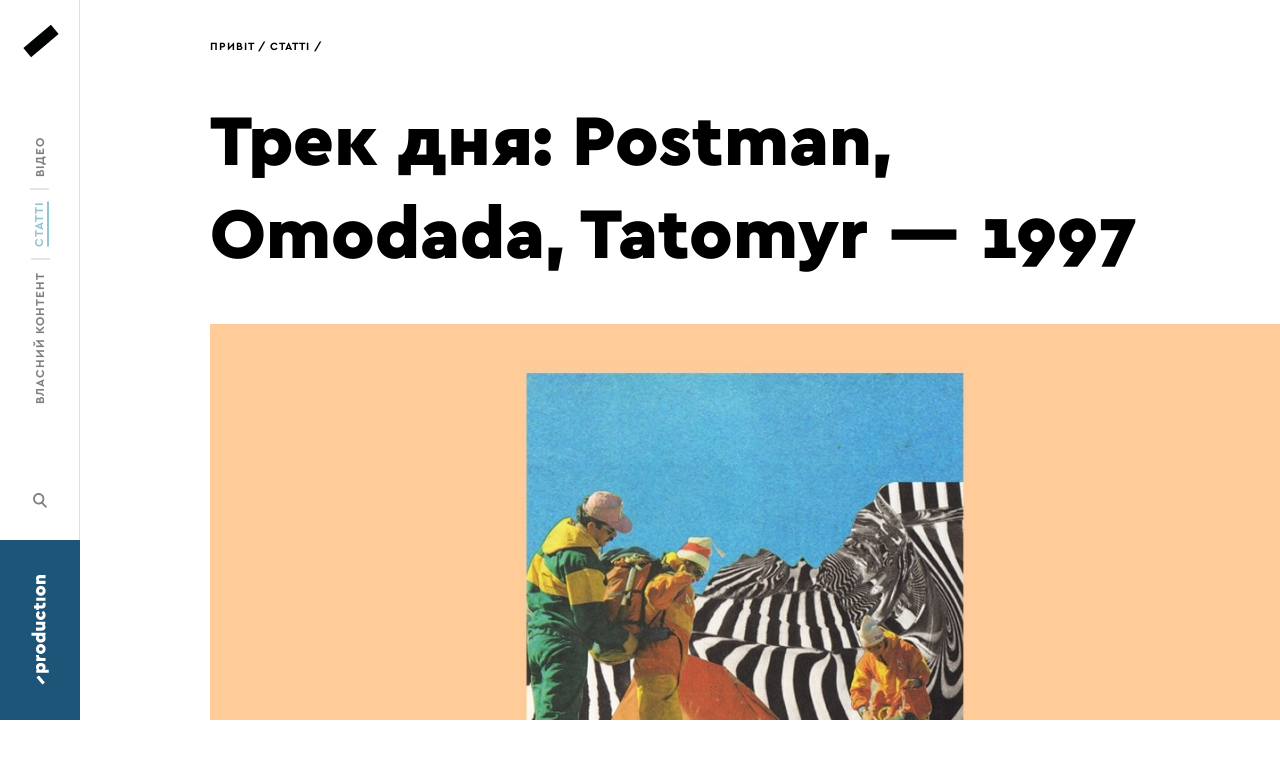

--- FILE ---
content_type: text/html; charset=UTF-8
request_url: https://pryvit.media/article/1997-song/
body_size: 11622
content:
<!DOCTYPE html>
<html lang="uk"
	prefix="og: https://ogp.me/ns#"  class="no-js">
<head>
    <meta charset="UTF-8">
    <meta name="viewport" content="width=device-width, initial-scale=1, minimum-scale=1, maximum-scale=1">
    <meta http-equiv="x-ua-compatible" content="IE=edge">
	<title>Трек дня: Postman, Omodada, Tatomyr — 1997 &#8211; Pryvit</title>
<meta name='robots' content='max-image-preview:large' />

<!-- All in One SEO Pack 3.3.5 від Michael Torbert of Semper Fi Web Design[-1,-1] -->
<meta name="description"  content="Вайб літа і ностальгії" />

<script type="application/ld+json" class="aioseop-schema">{}</script>
<link rel="canonical" href="https://pryvit.media/article/1997-song/" />
<meta property="og:type" content="article" />
<meta property="og:title" content="Трек дня: Postman, Omodada, Tatomyr — 1997 | Pryvit" />
<meta property="og:description" content="Вайб літа і ностальгії" />
<meta property="og:url" content="https://pryvit.media/article/1997-song/" />
<meta property="og:site_name" content="Pryvit" />
<meta property="og:image" content="https://pryvit.media/wp-content/uploads/2020/05/1997FB.jpg" />
<meta property="article:tag" content="музика" />
<meta property="article:tag" content="українська музика" />
<meta property="article:tag" content="що послухати" />
<meta property="article:tag" content="1997" />
<meta property="article:tag" content="Костянтин Почтар" />
<meta property="article:tag" content="Лесик Драчук" />
<meta property="article:tag" content="Рост Татомир" />
<meta property="article:tag" content="5 vymir" />
<meta property="article:tag" content="postman" />
<meta property="article:tag" content="tik tu" />
<meta property="article:tag" content="omodada" />
<meta property="article:tag" content="lemko bluegrass band" />
<meta property="article:tag" content="Статті" />
<meta property="article:published_time" content="2020-05-08T07:16:13Z" />
<meta property="article:modified_time" content="2020-05-08T08:11:02Z" />
<meta property="og:image:secure_url" content="https://pryvit.media/wp-content/uploads/2020/05/1997FB.jpg" />
<meta name="twitter:card" content="summary" />
<meta name="twitter:title" content="Трек дня: Postman, Omodada, Tatomyr — 1997 | Pryvit" />
<meta name="twitter:description" content="Вайб літа і ностальгії" />
<meta name="twitter:image" content="https://pryvit.media/wp-content/uploads/2020/05/1997FB.jpg" />
			<script type="text/javascript" >
				window.ga=window.ga||function(){(ga.q=ga.q||[]).push(arguments)};ga.l=+new Date;
				ga('create', 'UA-125438502-1', { 'cookieDomain': 'pryvit.media' } );
				// Plugins
				
				ga('send', 'pageview');
			</script>
			<script async src="https://www.google-analytics.com/analytics.js"></script>
			<!-- All in One SEO Pack -->
<link rel='dns-prefetch' href='//s.w.org' />
<link rel="alternate" type="application/rss+xml" title="Pryvit &raquo; Трек дня: Postman, Omodada, Tatomyr — 1997 Канал коментарів" href="https://pryvit.media/article/1997-song/feed/" />
		<script type="text/javascript">
			window._wpemojiSettings = {"baseUrl":"https:\/\/s.w.org\/images\/core\/emoji\/13.0.1\/72x72\/","ext":".png","svgUrl":"https:\/\/s.w.org\/images\/core\/emoji\/13.0.1\/svg\/","svgExt":".svg","source":{"concatemoji":"https:\/\/pryvit.media\/wp-includes\/js\/wp-emoji-release.min.js?ver=5.7.14"}};
			!function(e,a,t){var n,r,o,i=a.createElement("canvas"),p=i.getContext&&i.getContext("2d");function s(e,t){var a=String.fromCharCode;p.clearRect(0,0,i.width,i.height),p.fillText(a.apply(this,e),0,0);e=i.toDataURL();return p.clearRect(0,0,i.width,i.height),p.fillText(a.apply(this,t),0,0),e===i.toDataURL()}function c(e){var t=a.createElement("script");t.src=e,t.defer=t.type="text/javascript",a.getElementsByTagName("head")[0].appendChild(t)}for(o=Array("flag","emoji"),t.supports={everything:!0,everythingExceptFlag:!0},r=0;r<o.length;r++)t.supports[o[r]]=function(e){if(!p||!p.fillText)return!1;switch(p.textBaseline="top",p.font="600 32px Arial",e){case"flag":return s([127987,65039,8205,9895,65039],[127987,65039,8203,9895,65039])?!1:!s([55356,56826,55356,56819],[55356,56826,8203,55356,56819])&&!s([55356,57332,56128,56423,56128,56418,56128,56421,56128,56430,56128,56423,56128,56447],[55356,57332,8203,56128,56423,8203,56128,56418,8203,56128,56421,8203,56128,56430,8203,56128,56423,8203,56128,56447]);case"emoji":return!s([55357,56424,8205,55356,57212],[55357,56424,8203,55356,57212])}return!1}(o[r]),t.supports.everything=t.supports.everything&&t.supports[o[r]],"flag"!==o[r]&&(t.supports.everythingExceptFlag=t.supports.everythingExceptFlag&&t.supports[o[r]]);t.supports.everythingExceptFlag=t.supports.everythingExceptFlag&&!t.supports.flag,t.DOMReady=!1,t.readyCallback=function(){t.DOMReady=!0},t.supports.everything||(n=function(){t.readyCallback()},a.addEventListener?(a.addEventListener("DOMContentLoaded",n,!1),e.addEventListener("load",n,!1)):(e.attachEvent("onload",n),a.attachEvent("onreadystatechange",function(){"complete"===a.readyState&&t.readyCallback()})),(n=t.source||{}).concatemoji?c(n.concatemoji):n.wpemoji&&n.twemoji&&(c(n.twemoji),c(n.wpemoji)))}(window,document,window._wpemojiSettings);
		</script>
		<style type="text/css">
img.wp-smiley,
img.emoji {
	display: inline !important;
	border: none !important;
	box-shadow: none !important;
	height: 1em !important;
	width: 1em !important;
	margin: 0 .07em !important;
	vertical-align: -0.1em !important;
	background: none !important;
	padding: 0 !important;
}
</style>
	<link rel='stylesheet' id='wp-block-library-css'  href='https://pryvit.media/wp-includes/css/dist/block-library/style.min.css?ver=5.7.14' type='text/css' media='all' />
<link rel='stylesheet' id='theme-css'  href='https://pryvit.media/wp-content/themes/pryvit/web/bundle.css?ver=1618859293' type='text/css' media='all' />
<link rel='stylesheet' id='elementor-icons-css'  href='https://pryvit.media/wp-content/plugins/elementor/assets/lib/eicons/css/elementor-icons.min.css?ver=5.11.0' type='text/css' media='all' />
<link rel='stylesheet' id='elementor-animations-css'  href='https://pryvit.media/wp-content/plugins/elementor/assets/lib/animations/animations.min.css?ver=3.2.1' type='text/css' media='all' />
<link rel='stylesheet' id='elementor-frontend-legacy-css'  href='https://pryvit.media/wp-content/plugins/elementor/assets/css/frontend-legacy.min.css?ver=3.2.1' type='text/css' media='all' />
<link rel='stylesheet' id='elementor-frontend-css'  href='https://pryvit.media/wp-content/plugins/elementor/assets/css/frontend.min.css?ver=3.2.1' type='text/css' media='all' />
<style id='elementor-frontend-inline-css' type='text/css'>
.elementor-kit-16812{--e-global-color-primary:#6EC1E4;--e-global-color-secondary:#54595F;--e-global-color-text:#7A7A7A;--e-global-color-accent:#61CE70;--e-global-color-3bac9afd:#4054B2;--e-global-color-420c7df2:#23A455;--e-global-color-b62edc2:#000;--e-global-color-6feb9844:#FFF;--e-global-typography-primary-font-family:"Roboto";--e-global-typography-primary-font-weight:600;--e-global-typography-secondary-font-family:"Roboto Slab";--e-global-typography-secondary-font-weight:400;--e-global-typography-text-font-family:"Roboto";--e-global-typography-text-font-weight:400;--e-global-typography-accent-font-family:"Roboto";--e-global-typography-accent-font-weight:500;}.elementor-section.elementor-section-boxed > .elementor-container{max-width:1140px;}{}h1.entry-title{display:var(--page-title-display);}@media(max-width:1024px){.elementor-section.elementor-section-boxed > .elementor-container{max-width:1024px;}}@media(max-width:767px){.elementor-section.elementor-section-boxed > .elementor-container{max-width:767px;}}
.elementor-14380 .elementor-element.elementor-element-956f37d > .elementor-container > .elementor-row > .elementor-column > .elementor-column-wrap > .elementor-widget-wrap{align-content:space-around;align-items:space-around;}.elementor-14380 .elementor-element.elementor-element-f6e0036.elementor-column > .elementor-column-wrap > .elementor-widget-wrap{justify-content:center;}.elementor-14380 .elementor-element.elementor-element-ccf3e54 > .elementor-widget-container{margin:0px 0px 0px 0px;}.elementor-14380 .elementor-element.elementor-element-ccf3e54{width:100%;max-width:100%;}.elementor-14380 .elementor-element.elementor-element-6c80e25{text-align:center;}.elementor-14380 .elementor-element.elementor-element-486d50e{text-align:center;}
</style>
<link rel='stylesheet' id='font-awesome-5-all-css'  href='https://pryvit.media/wp-content/plugins/elementor/assets/lib/font-awesome/css/all.min.css?ver=3.2.1' type='text/css' media='all' />
<link rel='stylesheet' id='font-awesome-4-shim-css'  href='https://pryvit.media/wp-content/plugins/elementor/assets/lib/font-awesome/css/v4-shims.min.css?ver=3.2.1' type='text/css' media='all' />
<link rel='stylesheet' id='google-fonts-1-css'  href='https://fonts.googleapis.com/css?family=Roboto%3A100%2C100italic%2C200%2C200italic%2C300%2C300italic%2C400%2C400italic%2C500%2C500italic%2C600%2C600italic%2C700%2C700italic%2C800%2C800italic%2C900%2C900italic%7CRoboto+Slab%3A100%2C100italic%2C200%2C200italic%2C300%2C300italic%2C400%2C400italic%2C500%2C500italic%2C600%2C600italic%2C700%2C700italic%2C800%2C800italic%2C900%2C900italic&#038;display=auto&#038;subset=cyrillic&#038;ver=5.7.14' type='text/css' media='all' />
<script type='text/javascript' src='https://pryvit.media/wp-content/plugins/elementor/assets/lib/font-awesome/js/v4-shims.min.js?ver=3.2.1' id='font-awesome-4-shim-js'></script>
<link rel='shortlink' href='https://pryvit.media/?p=14380' />
<link rel="icon" href="https://pryvit.media/wp-content/uploads/2017/12/cropped-android-chrome-512x512-150x150.png" sizes="32x32" />
<link rel="icon" href="https://pryvit.media/wp-content/uploads/2017/12/cropped-android-chrome-512x512-300x300.png" sizes="192x192" />
<link rel="apple-touch-icon" href="https://pryvit.media/wp-content/uploads/2017/12/cropped-android-chrome-512x512-300x300.png" />
<meta name="msapplication-TileImage" content="https://pryvit.media/wp-content/uploads/2017/12/cropped-android-chrome-512x512-300x300.png" />
</head>
<body class="article-template-default single single-article postid-14380 elementor-default elementor-kit-16812 elementor-page elementor-page-14380">
<div>
    <aside class="menu menu--left">
        <a href="https://pryvit.media" class="menu-logo"></a>
        <label class="menu-toggler-burger">
            <i class="menu-toggler-burger-line"></i>
            <i class="menu-toggler-burger-line"></i>
            <i class="menu-toggler-burger-line"></i>
        </label>

        <div class="menu-holder">
            <div class="menu-content">
                <a href="https://pryvit.media" class="menu-logo">
                    <i class="logo"></i>
                </a>

				<nav class="menu-items"><ul id="menu-media" class="menu-items-content"><li id="menu-item-7825" class="menu-item menu-item-type-taxonomy menu-item-object-category menu-item-7825"><a href="https://pryvit.media/category/%d0%b2%d0%bb%d0%b0%d1%81%d0%bd%d0%b8%d0%b9-%d0%ba%d0%be%d0%bd%d1%82%d0%b5%d0%bd%d1%82/"><span class="menu-item-text">Власний контент</span></a></li>
<li id="menu-item-187" class="menu-item menu-item-type-post_type_archive menu-item-object-article menu-item-187 current-menu-item"><a href="https://pryvit.media/articles/"><span class="menu-item-text">Статті</span></a></li>
<li id="menu-item-188" class="menu-item menu-item-type-post_type_archive menu-item-object-video menu-item-188"><a href="https://pryvit.media/videos/"><span class="menu-item-text">Відео</span></a></li>
</ul></nav>                <a class="menu-search"></a>

                <a href="https://pryvit.ua/" class="menu-division menu-division--production">
                    <span class="menu-division-icon"></span>
                </a>
            </div>
        </div>
        <div class="search">
            <a class="search-close">×</a>

            <div class="search-scroll">
                <div class="search-content">
                    <form action="/" class="search-field" autocomplete="off">
                        <label for="search"
                               class="search-field-placeholder search-field-placeholder--active">пошук</label>

                        <input id="search" class="search-field-input" type="text" name="s" autocomplete="off">

                        <button class="search-field-button">
							<svg width="14" height="15" viewBox="0 0 14 15" xmlns="http://www.w3.org/2000/svg"><path d="M5.71 9.708c-2.129 0-3.843-1.76-3.843-3.944S3.58 1.82 5.709 1.82s3.843 1.76 3.843 3.944-1.744 3.944-3.843 3.944m7.863 3.428L9.995 9.465c.828-1.001 1.3-2.306 1.3-3.701C11.296 2.579 8.784 0 5.68 0S.064 2.579.064 5.764s2.512 5.764 5.616 5.764a5.475 5.475 0 0 0 2.955-.88l3.666 3.762a.89.89 0 0 0 .62.272.89.89 0 0 0 .621-.272c.355-.364.355-.941.03-1.274" fill-rule="evenodd"/></svg>                        </button>
                    </form>

                    <div class="search-results"></div>
                </div>
            </div>
        </div>
    </aside>    <main class="content">
    <div class="breadcrumbs">
        <a href="https://pryvit.media/" class="breadcrumb">привіт</a>
        <a href="https://pryvit.media/articles/" class="breadcrumb">статті</a>
    </div>
    <div class="is-container">
		    <article class="is-post article post-14380 type-article status-publish has-post-thumbnail hentry category-7 elementor-page elementor-page-14380" data-id="14380"
                                                             data-url="https://pryvit.media/article/1997-song/"
                                                             data-title="Трек дня: Postman, Omodada, Tatomyr — 1997"
                                                             data-document-title="Трек дня: Postman, Omodada, Tatomyr — 1997 &#8211; Pryvit">
        <h1 class="title title--huge">
			Трек дня: Postman, Omodada, Tatomyr — 1997        </h1>

        <div class="article-image">
			<img width="1300" height="600" src="https://pryvit.media/wp-content/uploads/2020/05/1997Main.jpg" class="article-image-src wp-post-image" alt="" loading="lazy" srcset="https://pryvit.media/wp-content/uploads/2020/05/1997Main.jpg 1300w, https://pryvit.media/wp-content/uploads/2020/05/1997Main-600x277.jpg 600w, https://pryvit.media/wp-content/uploads/2020/05/1997Main-768x354.jpg 768w, https://pryvit.media/wp-content/uploads/2020/05/1997Main-1024x473.jpg 1024w" sizes="(max-width: 1300px) 100vw, 1300px" />        </div>

        <div class="article-brief">
            <div class="article-brief-details">
				    <div class="user">
        <div class="ava">
            <img src="https://pryvit.media/wp-content/uploads/2018/09/AvaSite.png" width="50" height="50" alt="Оксана Городівська" class="avatar avatar-50 wp-user-avatar wp-user-avatar-50 alignnone photo" />        </div>
        Оксана Городівська    </div>
				<div class="article-brief-date">
	8 Травня, 2020</div>
				<div class="article-share">
    <a href="https://www.facebook.com/sharer/sharer.php?u=https%3A%2F%2Fpryvit.media%2Farticle%2F1997-song%2F"
       onclick="shareThis(this.href); return false;" rel="nofollow" target="_blank" class="article-share-button">
        <span class="svg"><svg width="8" height="18" viewBox="0 0 8 18" xmlns="http://www.w3.org/2000/svg"><path d="M2.003 17.28V9.468H.005L0 5.898h1.773V4.036c0-2.531 1-4.036 3.842-4.036h2.368v3.103H6.504c-1.107 0-1.18.433-1.18 1.241l-.005 1.554H8L7.686 9l-2.688.468v7.812H2.003z" fill="currentColor" fill-rule="evenodd"/></svg></span>
    </a>
    <a href="https://twitter.com/intent/tweet?text=%D0%A2%D1%80%D0%B5%D0%BA+%D0%B4%D0%BD%D1%8F%3A+Postman%2C+Omodada%2C+Tatomyr+%E2%80%94+1997&amp;url=https%3A%2F%2Fpryvit.media%2F%3Fp%3D14380"
       onclick="shareThis(this.href); return false;" rel="nofollow" target="_blank" class="article-share-button">
        <span class="svg"><svg width="17" height="15" viewBox="0 0 17 15" xmlns="http://www.w3.org/2000/svg"><path d="M14.998 2.371A3.757 3.757 0 0 0 16.532.276a6.655 6.655 0 0 1-2.217.92C13.68.46 12.774 0 11.771 0 9.843 0 8.28 1.696 8.28 3.788c0 .296.032.584.09.86C5.476 4.492 2.905 2.985 1.184.693c-.299.56-.472 1.21-.472 1.906 0 1.313.616 2.472 1.553 3.15a3.25 3.25 0 0 1-1.58-.473v.049c0 1.833 1.2 3.365 2.797 3.711a3.194 3.194 0 0 1-1.574.066c.443 1.504 1.731 2.599 3.257 2.63-1.194 1.015-2.698 1.62-4.331 1.62-.282 0-.56-.016-.833-.054C1.544 14.374 3.376 15 5.347 15c6.414 0 9.923-5.77 9.923-10.774 0-.163-.003-.327-.01-.49A7.429 7.429 0 0 0 17 1.776a6.498 6.498 0 0 1-2.002.595z" fill="currentColor" fill-rule="evenodd"/></svg></span>
    </a>
</div>            </div>

            <div class="article-brief-content">
				                    <h3 class="title title--small userContent">Музиканти гуртів 5 Vymir, Tik Tu i Lemko Bluegrass Band випустили спільну пісню — «1997». Вона повітряна, лірична, з по-бітлівськи психоделічними гітарами. Запис відбувся за один вечір у тернопільській студії Шпиталь Рекордс, керівником якої є Лесик Omodada Драчук. </h3>
					            <div class="userContent">
					Трек доступний на <a href="https://apple.co/2WDG5Ky">Apple Music,</a> <a href="https://bit.ly/pot1997">Spotify,</a> <a href="https://bit.ly/2SKwLmV">Google Play,</a> <a href="https://bit.ly/3ceXakz">YouTube Music,</a> <a href="https://postmangoeswild.bandcamp.com/track/1997">Bandcamp,</a> <a href="https://bit.ly/2WAufkz">Deezer.</a> Автор обкладинки — 
<a href="https://www.instagram.com/pozor_art/">Андрій Бояр.</a>	            </div>
            </div>
        </div>
        <div class="userContent">
		    		<div data-elementor-type="wp-post" data-elementor-id="14380" class="elementor elementor-14380" data-elementor-settings="[]">
						<div class="elementor-inner">
							<div class="elementor-section-wrap">
							<section class="elementor-section elementor-top-section elementor-element elementor-element-956f37d elementor-section-full_width elementor-section-content-space-around box-layout-default elementor-section-height-default elementor-section-height-default" data-id="956f37d" data-element_type="section">
						<div class="elementor-container elementor-column-gap-default">
							<div class="elementor-row">
					<div class="elementor-column elementor-col-100 elementor-top-column elementor-element elementor-element-f6e0036" data-id="f6e0036" data-element_type="column">
			<div class="elementor-column-wrap elementor-element-populated">
							<div class="elementor-widget-wrap">
						<div class="elementor-element elementor-element-ccf3e54 elementor-widget__width-inherit elementor-widget elementor-widget-html" data-id="ccf3e54" data-element_type="widget" data-widget_type="html.default">
				<div class="elementor-widget-container">
			<div style="margin-left: auto; margin-right: auto; width: 700px"><iframe style="border: 0; width: 700px; height: 120px;" src="https://bandcamp.com/EmbeddedPlayer/track=3599669053/size=large/bgcol=ffffff/linkcol=0687f5/tracklist=false/artwork=small/transparent=true/" seamless><a href="http://postmangoeswild.bandcamp.com/track/1997">1997 by Postman, Omodada, Tatomyr</a></iframe></div>		</div>
				</div>
						</div>
					</div>
		</div>
								</div>
					</div>
		</section>
				<section class="elementor-section elementor-top-section elementor-element elementor-element-4617ec6 box-layout-default elementor-section-boxed elementor-section-height-default elementor-section-height-default" data-id="4617ec6" data-element_type="section">
						<div class="elementor-container elementor-column-gap-default">
							<div class="elementor-row">
					<div class="elementor-column elementor-col-100 elementor-top-column elementor-element elementor-element-001489a" data-id="001489a" data-element_type="column">
			<div class="elementor-column-wrap elementor-element-populated">
							<div class="elementor-widget-wrap">
						<div class="elementor-element elementor-element-6c80e25 elementor-widget elementor-widget-heading" data-id="6c80e25" data-element_type="widget" data-widget_type="heading.default">
				<div class="elementor-widget-container">
			<h2 class="elementor-heading-title elementor-size-default">Про створення пісні</h2>		</div>
				</div>
				<div class="elementor-element elementor-element-6f61bc7 elementor-widget elementor-widget-text-editor" data-id="6f61bc7" data-element_type="widget" data-widget_type="text-editor.default">
				<div class="elementor-widget-container">
								<div class="elementor-text-editor elementor-clearfix">
					<h3><b>Костя Почтар</b><span style="font-weight: 400;"> <strong>(Postman, 5 Vymir):</strong></span></h3><p><span style="font-weight: 400;">«З </span><b>Ростом</b><span style="font-weight: 400;"> і </span><b>Лесиком</b><span style="font-weight: 400;"> ми давно знайомі, але зустрілись втрьох випадково на дні вуличної музики у </span><b>Львові </b><span style="font-weight: 400;">минулого літа. Ми всі виступали там на різних сценах і мали лише пару годинок вільного часу. Але провели їх так круто, що домовились зустрітись такою компанією ще разок.</span></p><p><span style="font-weight: 400;">За якийсь час ми зібрались у </span><b>Тернополі</b><span style="font-weight: 400;">, в студії</span><b> Лесика</b><span style="font-weight: 400;"> і цілий день займались двома речима — чілили та джемили. Це був топовий день, один з хайлайтів осені. Погода — супер, ти тусуєш в студії з музикантами, яких дуже любиш, нікуди не треба йти, жодних планів. Це найкраща атмосфера для створення музики. Окрім джемів хотілось записати ще й якусь пісню. Я мав кілька готових і заспівав одну з них під акустику. Чуваки дописали свої партії і знову ми роз&#8217;їхались. І ось за півроку, на 4 тижні карантину <strong>Лесик</strong> висилає готовий трек — він дописав туди ще пару інструментів, спродюсував пісню. Це все сталось так натурально і спонтанно».</span></p>					</div>
						</div>
				</div>
						</div>
					</div>
		</div>
								</div>
					</div>
		</section>
				<section class="elementor-section elementor-top-section elementor-element elementor-element-33f06cc box-layout-default elementor-section-boxed elementor-section-height-default elementor-section-height-default" data-id="33f06cc" data-element_type="section">
						<div class="elementor-container elementor-column-gap-default">
							<div class="elementor-row">
					<div class="elementor-column elementor-col-100 elementor-top-column elementor-element elementor-element-0c8042a" data-id="0c8042a" data-element_type="column">
			<div class="elementor-column-wrap elementor-element-populated">
							<div class="elementor-widget-wrap">
						<div class="elementor-element elementor-element-486d50e elementor-widget elementor-widget-heading" data-id="486d50e" data-element_type="widget" data-widget_type="heading.default">
				<div class="elementor-widget-container">
			<h2 class="elementor-heading-title elementor-size-default">Про 1997-й</h2>		</div>
				</div>
				<div class="elementor-element elementor-element-91ab1ec elementor-widget elementor-widget-text-editor" data-id="91ab1ec" data-element_type="widget" data-widget_type="text-editor.default">
				<div class="elementor-widget-container">
								<div class="elementor-text-editor elementor-clearfix">
					<p><span style="font-weight: 400;">Назва пісні просто змусила запитати, які асоціації та спогади у музикантів пов’язані з цим роком. </span></p><h3><b>Костя Почтар</b><span style="font-weight: 400;"> <strong>(Postman, 5 Vymir):</strong></span></h3><p><span style="font-weight: 400;">«З </span><b>97-го</b><span style="font-weight: 400;"> я пам’ятаю перше сонячне затемнення. Як довго цього чекав, а коли воно відбулось, нічого не зрозумів. Дивився на сонце через темне скло і не бачив ніякої різниці. І ще того року я пішов в школу. Там ситуація приблизно така ж, як і з затемненням». </span></p><h3><b>Лесик Драчук (Omodada, Tik Tu):</b></h3><p><span style="font-weight: 400;">«</span><b>1997</b><span style="font-weight: 400;"> — це касета </span><b>Limp Bizkit</b><span style="font-weight: 400;"> “</span><b>Three Dollar Bill, Yall$</b><span style="font-weight: 400;">”, який мамі впарили для її синочка в музичному магазині. За шо дуже вдячний цим укуркам-продавцям. Це </span><b>Том</b><span style="font-weight: 400;"> і </span><b>Джеррі</b><span style="font-weight: 400;">, </span><b>Аладдін</b><span style="font-weight: 400;"> і всякий там </span><b>Дісней</b><span style="font-weight: 400;">. Це будки з квасом, де за пару копійок тобі наливали в граньоний стакан живильну вологу. Ну і врешті решт — це </span><b>Територія А</b><span style="font-weight: 400;">, де жила і чудила еліта української музики. Самобутньо, фрікувато і дуже вільно». </span></p>					</div>
						</div>
				</div>
						</div>
					</div>
		</div>
								</div>
					</div>
		</section>
						</div>
						</div>
					</div>
		        </div>
    </article>

<div class="comments">
    <section class="actions">
		<div class="actions-text">
    Поділитися</div>
<div class="actions-buttons">
    <a href="https://www.facebook.com/sharer/sharer.php?u=https%3A%2F%2Fpryvit.media%2Farticle%2F1997-song%2F"
       onclick="shareThis(this.href); return false;" rel="nofollow" target="_blank" class="btn">
        <i class="svg btn-startIcon">
			<svg width="8" height="18" viewBox="0 0 8 18" xmlns="http://www.w3.org/2000/svg"><path d="M2.003 17.28V9.468H.005L0 5.898h1.773V4.036c0-2.531 1-4.036 3.842-4.036h2.368v3.103H6.504c-1.107 0-1.18.433-1.18 1.241l-.005 1.554H8L7.686 9l-2.688.468v7.812H2.003z" fill="currentColor" fill-rule="evenodd"/></svg>        </i> facebook
    </a>

    <a href="https://twitter.com/intent/tweet?text=%D0%A2%D1%80%D0%B5%D0%BA+%D0%B4%D0%BD%D1%8F%3A+Postman%2C+Omodada%2C+Tatomyr+%E2%80%94+1997&amp;url=https%3A%2F%2Fpryvit.media%2F%3Fp%3D14380"
       onclick="shareThis(this.href); return false;" rel="nofollow" target="_blank" class="btn">
        <i class="svg btn-startIcon">
			<svg width="17" height="15" viewBox="0 0 17 15" xmlns="http://www.w3.org/2000/svg"><path d="M14.998 2.371A3.757 3.757 0 0 0 16.532.276a6.655 6.655 0 0 1-2.217.92C13.68.46 12.774 0 11.771 0 9.843 0 8.28 1.696 8.28 3.788c0 .296.032.584.09.86C5.476 4.492 2.905 2.985 1.184.693c-.299.56-.472 1.21-.472 1.906 0 1.313.616 2.472 1.553 3.15a3.25 3.25 0 0 1-1.58-.473v.049c0 1.833 1.2 3.365 2.797 3.711a3.194 3.194 0 0 1-1.574.066c.443 1.504 1.731 2.599 3.257 2.63-1.194 1.015-2.698 1.62-4.331 1.62-.282 0-.56-.016-.833-.054C1.544 14.374 3.376 15 5.347 15c6.414 0 9.923-5.77 9.923-10.774 0-.163-.003-.327-.01-.49A7.429 7.429 0 0 0 17 1.776a6.498 6.498 0 0 1-2.002.595z" fill="currentColor" fill-rule="evenodd"/></svg>        </i> twitter
    </a>
</div>

		            <a class="comments-toggle">
                Коментарі (<span class="disqus-comment-count"
                                 data-disqus-url="https://pryvit.media/article/1997-song/">0</span>)
            </a>
		    </section>
	        <div class="comments-discus">
			
<div id="disqus_thread"></div>
        </div>
	</div>

    <div class="recommends">
        <div class="title title--big title--slash">
			Схожі матеріали        </div>
        <div class="recommends-list">
			<a class="figure" href="https://pryvit.media/article/docudays-ua-2020/">
	        <span class="figure-image"><img width="450" height="450" src="https://pryvit.media/wp-content/uploads/2020/04/Docudays_600x600-450x450.jpg" class="figure-image-src" alt="" loading="lazy" srcset="https://pryvit.media/wp-content/uploads/2020/04/Docudays_600x600-450x450.jpg 450w, https://pryvit.media/wp-content/uploads/2020/04/Docudays_600x600.jpg 600w" sizes="(max-width: 450px) 100vw, 450px" /></span>
		            <span class="figure-category">Власний контент</span>
		        <span class="figure-caption">
            <strong class="title title--mini">
                12 фільмів, які ми радимо подивитися на Docudays UA            </strong>
        </span>
    </a>
<a class="figure" href="https://pryvit.media/article/illustrators-quarantine/">
	        <span class="figure-image"><img width="450" height="450" src="https://pryvit.media/wp-content/uploads/2020/03/600x600-450x450.jpg" class="figure-image-src" alt="" loading="lazy" srcset="https://pryvit.media/wp-content/uploads/2020/03/600x600-450x450.jpg 450w, https://pryvit.media/wp-content/uploads/2020/03/600x600.jpg 600w" sizes="(max-width: 450px) 100vw, 450px" /></span>
		            <span class="figure-category">Статті</span>
		        <span class="figure-caption">
            <strong class="title title--mini">
                Що малюють українські ілюстратори на карантині?            </strong>
        </span>
    </a>
<a class="figure" href="https://pryvit.media/article/yaeji-waking-up-down/">
	        <span class="figure-image"><img width="450" height="450" src="https://pryvit.media/wp-content/uploads/2020/03/YaejiGrid.jpg" class="figure-image-src" alt="" loading="lazy" /></span>
		            <span class="figure-category">Статті</span>
		        <span class="figure-caption">
            <strong class="title title--mini">
                Чек-лист простих і радісних справ у кліпі Yaeji            </strong>
        </span>
    </a>
        </div>
    </div>
	    <div class="article-more" data-href="https://pryvit.media/article/may-online-events/">
        <a href="https://pryvit.media/article/may-online-events/" class="prev-link">Травень на зв’язку. Добірка онлайн-подій місяця</a>
    </div>
    </div>
<footer class="footer">
    <div class="footer-content">
        <div class="footer-general">
            <a href="https://pryvit.media"><i class="logo"></i></a>

            <p class="footer-copyright">
                © 2026                <br>
				привіт/media&
                <br/>
                production
            </p>
        </div>

        <div class="footer-details">
            <p class="title title--small">
				            </p>

            <div class="footer-mail">
                <a href="mailto:e&#100;i&#116;or&#64;&#112;r&#121;v&#105;t&#46;medi&#97;" class="link">e&#100;&#105;tor&#64;&#112;ryv&#105;&#116;.&#109;e&#100;ia</a>
            </div>

            <nav class="footer-nav">
                <div class="footer-nav-col">
                    <div class="footer-nav-title">production</div>
					<div class="menu-production-container"><ul id="menu-production" class=""><li id="menu-item-24" class="menu-item menu-item-type-post_type menu-item-object-page menu-item-24"><a href="https://pryvit.media/production/about-us/">Про нас</a></li>
<li id="menu-item-255" class="menu-item menu-item-type-post_type_archive menu-item-object-case menu-item-255"><a href="https://pryvit.media/cases/">Кейси</a></li>
<li id="menu-item-31" class="menu-item menu-item-type-post_type menu-item-object-page menu-item-31"><a href="https://pryvit.media/production/contacts/">Контакти</a></li>
</ul></div>                </div>
	            		            <div class="footer-nav-col">
			            <div class="footer-nav-title">media</div>

			            <div class="menu-media-container"><ul id="menu-media-1" class=""><li class="menu-item menu-item-type-taxonomy menu-item-object-category menu-item-7825"><a href="https://pryvit.media/category/%d0%b2%d0%bb%d0%b0%d1%81%d0%bd%d0%b8%d0%b9-%d0%ba%d0%be%d0%bd%d1%82%d0%b5%d0%bd%d1%82/">Власний контент</a></li>
<li class="menu-item menu-item-type-post_type_archive menu-item-object-article menu-item-187 current-menu-item"><a href="https://pryvit.media/articles/">Статті</a></li>
<li class="menu-item menu-item-type-post_type_archive menu-item-object-video menu-item-188"><a href="https://pryvit.media/videos/">Відео</a></li>
</ul></div>		            </div>
	            				                <div class="footer-nav-col">
                    <div class="footer-nav-title">socials</div>
					                        <a class="footer-nav-link" href="https://www.facebook.com/pryvit.media/" target="_blank"><i
                                    class="icon icon--facebook-white"></i> facebook</a>
										                        <a class="footer-nav-link" href="https://www.instagram.com/pryvit.production/" target="_blank"><i
                                    class="icon icon--instagram-white"></i> instagram</a>
										                </div>

                <div class="footer-nav-col">
                    <div class="footer-nav-title"></div>
					                        <a class="footer-nav-link" href="https://www.youtube.com/channel/UC30uL_0N9B1vbRj3DS5Prug" target="_blank"><i
                                    class="icon icon--youtube"></i> youtube</a>
										                        <a class="footer-nav-link" href="https://vimeo.com/pryvit" target="_blank"><i
                                    class="icon icon--vimeo"></i> vimeo</a>
					                </div>
            </nav>
        </div>
    </div>
</footer>
</main>
</div>
<noscript>
            <div style="position: absolute; bottom: 0; left: 0; right: 0; padding: 10px 20px; background-color: #FFF; text-align: center; color: #000; z-index: 999; border-top: 1px solid #000;">
                JavaScript вимкнено у вашому браузері. Будь ласка, увімкніть JavaScript або оновите браузер із підтримкою JavaScript для використання цього сайту.
            </div>
        </noscript>
        <script>
            document.getElementsByTagName('html')[0].className = document.getElementsByTagName('html')[0].className.replace(/\b(no-js)\b/,'');
        </script><!-- Facebook Pixel Code -->
<script>
  !function(f,b,e,v,n,t,s)
  {if(f.fbq)return;n=f.fbq=function(){n.callMethod?
  n.callMethod.apply(n,arguments):n.queue.push(arguments)};
  if(!f._fbq)f._fbq=n;n.push=n;n.loaded=!0;n.version=‘2.0’;
  n.queue=[];t=b.createElement(e);t.async=!0;
  t.src=v;s=b.getElementsByTagName(e)[0];
  s.parentNode.insertBefore(t,s)}(window, document,‘script’,
  ‘https://connect.facebook.net/en_US/fbevents.js’);
  fbq(‘init’, ‘540203413804915’);
  fbq(‘track’, ‘PageView’);
</script>
<noscript><img height=“1” width=“1" style=“display:none”
  src=“https://www.facebook.com/tr?id=540203413804915&ev=PageView&noscript=1”
/></noscript>
<!-- End Facebook Pixel Code --><script type='text/javascript' id='disqus_count-js-extra'>
/* <![CDATA[ */
var countVars = {"disqusShortname":"http-pryvit-media"};
/* ]]> */
</script>
<script type='text/javascript' src='https://pryvit.media/wp-content/plugins/disqus-comment-system/public/js/comment_count.js?ver=3.0.17' id='disqus_count-js'></script>
<script type='text/javascript' id='disqus_embed-js-extra'>
/* <![CDATA[ */
var embedVars = {"disqusConfig":{"integration":"wordpress 3.0.17"},"disqusIdentifier":"14380 https:\/\/pryvit.media\/?post_type=article&p=14380","disqusShortname":"http-pryvit-media","disqusTitle":"\u0422\u0440\u0435\u043a \u0434\u043d\u044f: Postman, Omodada, Tatomyr \u2014 1997","disqusUrl":"https:\/\/pryvit.media\/article\/1997-song\/","postId":"14380"};
/* ]]> */
</script>
<script type='text/javascript' src='https://pryvit.media/wp-content/plugins/disqus-comment-system/public/js/comment_embed.js?ver=3.0.17' id='disqus_embed-js'></script>
<script type='text/javascript' src='https://pryvit.media/wp-content/themes/pryvit/web/bundle.js' id='theme-js'></script>
<script type='text/javascript' src='https://pryvit.media/wp-includes/js/wp-embed.min.js?ver=5.7.14' id='wp-embed-js'></script>
<script type='text/javascript' src='https://pryvit.media/wp-content/plugins/elementor/assets/js/webpack.runtime.min.js?ver=3.2.1' id='elementor-webpack-runtime-js'></script>
<script type='text/javascript' src='https://pryvit.media/wp-includes/js/jquery/jquery.min.js?ver=3.5.1' id='jquery-core-js'></script>
<script type='text/javascript' src='https://pryvit.media/wp-includes/js/jquery/jquery-migrate.min.js?ver=3.3.2' id='jquery-migrate-js'></script>
<script type='text/javascript' src='https://pryvit.media/wp-content/plugins/elementor/assets/js/frontend-modules.min.js?ver=3.2.1' id='elementor-frontend-modules-js'></script>
<script type='text/javascript' src='https://pryvit.media/wp-content/plugins/elementor/assets/lib/waypoints/waypoints.min.js?ver=4.0.2' id='elementor-waypoints-js'></script>
<script type='text/javascript' src='https://pryvit.media/wp-includes/js/jquery/ui/core.min.js?ver=1.12.1' id='jquery-ui-core-js'></script>
<script type='text/javascript' src='https://pryvit.media/wp-content/plugins/elementor/assets/lib/swiper/swiper.min.js?ver=5.3.6' id='swiper-js'></script>
<script type='text/javascript' src='https://pryvit.media/wp-content/plugins/elementor/assets/lib/share-link/share-link.min.js?ver=3.2.1' id='share-link-js'></script>
<script type='text/javascript' src='https://pryvit.media/wp-content/plugins/elementor/assets/lib/dialog/dialog.min.js?ver=4.8.1' id='elementor-dialog-js'></script>
<script type='text/javascript' id='elementor-frontend-js-before'>
var elementorFrontendConfig = {"environmentMode":{"edit":false,"wpPreview":false,"isScriptDebug":false},"i18n":{"shareOnFacebook":"\u041f\u043e\u0434\u0456\u043b\u0438\u0442\u0438\u0441\u044f \u0432 Facebook","shareOnTwitter":"\u041f\u043e\u0434\u0456\u043b\u0438\u0442\u0438\u0441\u044f \u0432 Twitter","pinIt":"\u041f\u0440\u0438\u043a\u0440\u0456\u043f\u0438\u0442\u0438","download":"\u0417\u0430\u0432\u0430\u043d\u0442\u0430\u0436\u0438\u0442\u0438","downloadImage":"\u0417\u0430\u0432\u0430\u043d\u0442\u0430\u0436\u0438\u0442\u0438 \u0437\u043e\u0431\u0440\u0430\u0436\u0435\u043d\u043d\u044f","fullscreen":"\u041f\u043e\u0432\u043d\u0438\u0439 \u0435\u043a\u0440\u0430\u043d","zoom":"\u0417\u0431\u0456\u043b\u044c\u0448\u0438\u0442\u0438","share":"\u041f\u043e\u0434\u0456\u043b\u0438\u0442\u0438\u0441\u044f","playVideo":"\u0412\u0456\u0434\u0442\u0432\u043e\u0440\u0438\u0442\u0438 \u0432\u0456\u0434\u0435\u043e","previous":"\u041f\u043e\u043f\u0435\u0440\u0435\u0434\u043d\u0454","next":"\u041d\u0430\u0441\u0442\u0443\u043f\u043d\u0435","close":"\u0417\u0430\u043a\u0440\u0438\u0442\u0438"},"is_rtl":false,"breakpoints":{"xs":0,"sm":480,"md":768,"lg":1025,"xl":1440,"xxl":1600},"responsive":{"breakpoints":{"mobile":{"label":"\u041c\u043e\u0431\u0456\u043b\u044c\u043d\u0438\u0439","value":767,"direction":"max","is_enabled":true},"mobile_extra":{"label":"Mobile Extra","value":880,"direction":"max","is_enabled":false},"tablet":{"label":"\u041f\u043b\u0430\u043d\u0448\u0435\u0442","value":1024,"direction":"max","is_enabled":true},"tablet_extra":{"label":"Tablet Extra","value":1365,"direction":"max","is_enabled":false},"laptop":{"label":"Laptop","value":1620,"direction":"max","is_enabled":false},"widescreen":{"label":"Widescreen","value":2400,"direction":"min","is_enabled":false}}},"version":"3.2.1","is_static":false,"experimentalFeatures":[],"urls":{"assets":"https:\/\/pryvit.media\/wp-content\/plugins\/elementor\/assets\/"},"settings":{"page":[],"editorPreferences":[]},"kit":{"global_image_lightbox":"yes","active_breakpoints":["viewport_mobile","viewport_tablet"],"lightbox_enable_counter":"yes","lightbox_enable_fullscreen":"yes","lightbox_enable_zoom":"yes","lightbox_enable_share":"yes","lightbox_title_src":"title","lightbox_description_src":"description"},"post":{"id":14380,"title":"%D0%A2%D1%80%D0%B5%D0%BA%20%D0%B4%D0%BD%D1%8F%3A%20Postman%2C%20Omodada%2C%20Tatomyr%20%E2%80%94%201997%20%E2%80%93%20Pryvit","excerpt":"\u041c\u0443\u0437\u0438\u043a\u0430\u043d\u0442\u0438 \u0433\u0443\u0440\u0442\u0456\u0432 5 Vymir, Tik Tu i Lemko Bluegrass Band \u0432\u0438\u043f\u0443\u0441\u0442\u0438\u043b\u0438 \u0441\u043f\u0456\u043b\u044c\u043d\u0443 \u043f\u0456\u0441\u043d\u044e \u2014 \u00ab1997\u00bb. \u0412\u043e\u043d\u0430 \u043f\u043e\u0432\u0456\u0442\u0440\u044f\u043d\u0430, \u043b\u0456\u0440\u0438\u0447\u043d\u0430, \u0437 \u043f\u043e-\u0431\u0456\u0442\u043b\u0456\u0432\u0441\u044c\u043a\u0438 \u043f\u0441\u0438\u0445\u043e\u0434\u0435\u043b\u0456\u0447\u043d\u0438\u043c\u0438 \u0433\u0456\u0442\u0430\u0440\u0430\u043c\u0438. \u0417\u0430\u043f\u0438\u0441 \u0432\u0456\u0434\u0431\u0443\u0432\u0441\u044f \u0437\u0430 \u043e\u0434\u0438\u043d \u0432\u0435\u0447\u0456\u0440 \u0443 \u0442\u0435\u0440\u043d\u043e\u043f\u0456\u043b\u044c\u0441\u044c\u043a\u0456\u0439 \u0441\u0442\u0443\u0434\u0456\u0457 \u0428\u043f\u0438\u0442\u0430\u043b\u044c \u0420\u0435\u043a\u043e\u0440\u0434\u0441, \u043a\u0435\u0440\u0456\u0432\u043d\u0438\u043a\u043e\u043c \u044f\u043a\u043e\u0457 \u0454 \u041b\u0435\u0441\u0438\u043a Omodada \u0414\u0440\u0430\u0447\u0443\u043a. ","featuredImage":"https:\/\/pryvit.media\/wp-content\/uploads\/2020\/05\/1997Main-1024x473.jpg"}};
</script>
<script type='text/javascript' src='https://pryvit.media/wp-content/plugins/elementor/assets/js/frontend.min.js?ver=3.2.1' id='elementor-frontend-js'></script>
<script type='text/javascript' src='https://pryvit.media/wp-content/plugins/elementor/assets/js/preloaded-modules.min.js?ver=3.2.1' id='preloaded-modules-js'></script>
</body>
</html>

<!-- Page cached by LiteSpeed Cache 6.5.4 on 2026-01-26 06:53:21 -->

--- FILE ---
content_type: text/javascript
request_url: https://pryvit.media/wp-content/themes/pryvit/web/bundle.js
body_size: 17474
content:
!function(e){function t(i){if(n[i])return n[i].exports;var r=n[i]={i:i,l:!1,exports:{}};return e[i].call(r.exports,r,r.exports,t),r.l=!0,r.exports}var n={};t.m=e,t.c=n,t.d=function(e,n,i){t.o(e,n)||Object.defineProperty(e,n,{configurable:!1,enumerable:!0,get:i})},t.n=function(e){var n=e&&e.__esModule?function(){return e.default}:function(){return e};return t.d(n,"a",n),n},t.o=function(e,t){return Object.prototype.hasOwnProperty.call(e,t)},t.p="",t(t.s=13)}([function(e,t,n){"use strict";function i(e){return"[object Array]"===l.call(e)}function r(e){return null!==e&&"object"==typeof e}function o(e){return"[object Function]"===l.call(e)}function s(e,t){if(null!==e&&void 0!==e)if("object"!=typeof e&&(e=[e]),i(e))for(var n=0,r=e.length;n<r;n++)t.call(null,e[n],n,e);else for(var o in e)Object.prototype.hasOwnProperty.call(e,o)&&t.call(null,e[o],o,e)}function a(){function e(e,n){"object"==typeof t[n]&&"object"==typeof e?t[n]=a(t[n],e):t[n]=e}for(var t={},n=0,i=arguments.length;n<i;n++)s(arguments[n],e);return t}var c=n(7),u=n(28),l=Object.prototype.toString;e.exports={isArray:i,isArrayBuffer:function(e){return"[object ArrayBuffer]"===l.call(e)},isBuffer:u,isFormData:function(e){return"undefined"!=typeof FormData&&e instanceof FormData},isArrayBufferView:function(e){return"undefined"!=typeof ArrayBuffer&&ArrayBuffer.isView?ArrayBuffer.isView(e):e&&e.buffer&&e.buffer instanceof ArrayBuffer},isString:function(e){return"string"==typeof e},isNumber:function(e){return"number"==typeof e},isObject:r,isUndefined:function(e){return void 0===e},isDate:function(e){return"[object Date]"===l.call(e)},isFile:function(e){return"[object File]"===l.call(e)},isBlob:function(e){return"[object Blob]"===l.call(e)},isFunction:o,isStream:function(e){return r(e)&&o(e.pipe)},isURLSearchParams:function(e){return"undefined"!=typeof URLSearchParams&&e instanceof URLSearchParams},isStandardBrowserEnv:function(){return("undefined"==typeof navigator||"ReactNative"!==navigator.product)&&"undefined"!=typeof window&&"undefined"!=typeof document},forEach:s,merge:a,extend:function(e,t,n){return s(t,function(t,i){e[i]=n&&"function"==typeof t?c(t,n):t}),e},trim:function(e){return e.replace(/^\s*/,"").replace(/\s*$/,"")}}},function(e,t,n){"use strict";var i=window.innerWidth<=500,r=[];window.addEventListener("resize",()=>{var e=window.innerWidth<=500;e!=i&&r.forEach(t=>t(e)),i=e}),t.a={valueOf:()=>i,onChange(e){r.push(e),e(i)}}},function(e,t,n){"use strict";function i(e,t){return"number"==typeof e?`${e}${t}`:"string"==typeof e?e:Array.isArray(e)?e.map(e=>i(e,t)).join(" , "):e.hasOwnProperty("x")&&e.hasOwnProperty("y")?`${i(e.x,t)}, ${i(e.y,t)}`:e.hasOwnProperty("x")?`${i(e.x,t)}`:e.hasOwnProperty("y")?`${i(e.y,t)}`:void 0}t.a=function(e,t){var n=Object.keys(t).map(e=>`${e}(${function(e,t){switch(e){case"translate":case"translate3d":case"translateX":case"translateY":return i(t,"px")}}(e,t[e])})`).join(" ");e.style.transform=e.style.webkitTransform=n}},function(e,t,n){e.exports=n(27)},function(e,t,n){"use strict";(function(t){function i(e,t){!r.isUndefined(e)&&r.isUndefined(e["Content-Type"])&&(e["Content-Type"]=t)}var r=n(0),o=n(31),s={"Content-Type":"application/x-www-form-urlencoded"},a={adapter:function(){var e;return"undefined"!=typeof XMLHttpRequest?e=n(8):void 0!==t&&(e=n(8)),e}(),transformRequest:[function(e,t){return o(t,"Content-Type"),r.isFormData(e)||r.isArrayBuffer(e)||r.isBuffer(e)||r.isStream(e)||r.isFile(e)||r.isBlob(e)?e:r.isArrayBufferView(e)?e.buffer:r.isURLSearchParams(e)?(i(t,"application/x-www-form-urlencoded;charset=utf-8"),e.toString()):r.isObject(e)?(i(t,"application/json;charset=utf-8"),JSON.stringify(e)):e}],transformResponse:[function(e){if("string"==typeof e)try{e=JSON.parse(e)}catch(e){}return e}],timeout:0,xsrfCookieName:"XSRF-TOKEN",xsrfHeaderName:"X-XSRF-TOKEN",maxContentLength:-1,validateStatus:function(e){return e>=200&&e<300}};a.headers={common:{Accept:"application/json, text/plain, */*"}},r.forEach(["delete","get","head"],function(e){a.headers[e]={}}),r.forEach(["post","put","patch"],function(e){a.headers[e]=r.merge(s)}),e.exports=a}).call(t,n(30))},function(e,t,n){"use strict";function i(e){return e.classList&&e.classList.contains("hoverIcon")?[r(e)]:Array.from(e.querySelectorAll(".hoverIcon")).map(r)}function r(e){var t=e.querySelector(".icon");if(t){var n=!1,i=e.getBoundingClientRect(),r={x:0,y:0};Object(s.a)(t,{translate:r});var a=()=>{Object(s.a)(t,{translate:{x:r.x-i.left,y:r.y-i.top}}),n&&requestAnimationFrame(a)};o.a.onChange(e=>e&&Object(s.a)(t,{}));var c=i=>{o.a.valueOf()||(n=!0,r.x=i.clientX-t.offsetWidth/2,r.y=i.clientY-t.offsetHeight/2,e.classList.add("hoverIcon--active"),requestAnimationFrame(a))},u=e=>{o.a.valueOf()||(r.x=e.clientX-t.offsetWidth/2,r.y=e.clientY-t.offsetHeight/2)},l=()=>{o.a.valueOf()||(e.classList.remove("hoverIcon--active"),n=!1)},d=()=>{i=e.getBoundingClientRect()},h=e.querySelectorAll(".hoverIcon-hideArea");return h.forEach(e=>{e.addEventListener("mouseenter",l),e.addEventListener("mouseleave",c)}),e.addEventListener("mouseenter",c),e.addEventListener("mousemove",u),e.addEventListener("mouseleave",l),window.addEventListener("resize",d),window.addEventListener("scroll",d),()=>{e.removeEventListener("mouseenter",c),e.removeEventListener("mousemove",u),e.removeEventListener("mouseleave",l),window.removeEventListener("resize",d),window.removeEventListener("scroll",d),h.forEach(e=>{e.removeEventListener("mouseenter",l),e.removeEventListener("mouseleave",c)})}}}t.a=i;var o=n(1),s=n(2);window.addEventListener("DOMContentLoaded",()=>i(document))},function(e,t,n){"use strict";function i(e){e.querySelectorAll(".slider").forEach(e=>{function t(e){p=e,d.forEach((e,t)=>{e.classList.remove("slide--hide","slide--move","slide--reveal","slide--reverse"),t<p?(e.classList.add("slide-hidden"),t+1==p?e.classList.add("slide-hidden--last"):e.classList.remove("slide-hidden--last")):e.classList.remove("slide-hidden","slide-hidden--last")}),p>0?h.classList.remove("slider-nav-link--disabled"):h.classList.add("slider-nav-link--disabled"),p<d.length-1?f.classList.remove("slider-nav-link--disabled"):f.classList.add("slider-nav-link--disabled")}function n(e){if(Object(o.a)(l,{translateX:e}),m){var t=Math.abs(e/d[p].offsetWidth);d[p].style.opacity=1-.5*t,p>0&&(d[p-1].style.opacity=1-.5*(1-t)),p<d.length-1&&(d[p+1].style.opacity=1-.5*(1-t))}}function i(){if(!w&&g&&s.a.valueOf()){a||(a=Date.now(),u=g);var e=(Date.now()-a)*y/200;e>=1?(g=0,a=null):g=u*(1-function(e){return e*(2-e)}(e)),n(g),requestAnimationFrame(i)}}var a,c,u,l=e.querySelector(".slider-content"),d=e.querySelectorAll(".figure"),h=e.querySelector(".slider-nav-link--prev"),f=e.querySelector(".slider-nav-link--next"),p=0,v=new r.Manager(l,{touchAction:"pan-y"}),m=e.classList.contains("slider--opacity"),y=1,g=0,w=!1,E=()=>{var e=Array.from(d).map(e=>e.offsetHeight),t=Math.max.apply(Math,e);console.log(t,e),l.style.minHeight=t+"px"};window.addEventListener("resize",E),E(),h.addEventListener("click",e=>{e.preventDefault(),e.stopPropagation(),p<=0||(t(p-1),h.offsetLeft,d[p].classList.add("slide--hide","slide--reverse"),d[p+1].classList.add("slide--move","slide--reverse"))}),f.addEventListener("click",e=>{e.preventDefault(),e.stopPropagation(),p>=d.length-1||(t(p+1),f.offsetLeft,d[p-1].classList.add("slide--hide"),d[p].classList.add("slide--move"))}),l.addEventListener("click",e=>{const r=Array.from(d).findIndex(t=>t==e.target||t.contains(e.target));r<=p||(e.preventDefault(),s.a.valueOf()?(g+=d[r].offsetLeft-d[p].offsetLeft,y=1,n(g),t(r),i()):(t(r),f.offsetLeft,d[p-1].classList.add("slide--hide"),d[p].classList.add("slide--move")))});var L=new r.Pan({threshold:0,pointers:0,direction:r.DIRECTION_HORIZONTAL});v.add(L),v.add(new r.Swipe).recognizeWith(L),v.on("panstart",e=>{s.a.valueOf()&&(c=d[p].offsetLeft,d.forEach(e=>{e.classList.remove("slide-hidden")}),n(c-=d[p].offsetLeft),w=!(Math.abs(e.deltaY)>Math.abs(e.deltaX)))}),v.on("panmove",e=>{s.a.valueOf()&&w&&(g=c+e.deltaX,y=1,n(g))}),v.on("pancancel",e=>{w=!1,i()}),v.on("panend",e=>{s.a.valueOf()&&(w=!1,g=e.deltaX,t(p),n(g),i())}),v.on("swipe",e=>{if(s.a.valueOf()){var i;if(e.direction==r.DIRECTION_LEFT&&p<d.length-1)i=p+1;else{if(!(e.direction==r.DIRECTION_RIGHT&&p>0))return;i=p-1}g=e.deltaX+(d[i].offsetLeft-d[p].offsetLeft),a=null,y=Math.abs(e.velocity),n(g),t(i)}})})}t.a=i;var r=n(17),o=(n.n(r),n(2)),s=n(1);window.addEventListener("DOMContentLoaded",()=>i(document))},function(e,t,n){"use strict";e.exports=function(e,t){return function(){for(var n=new Array(arguments.length),i=0;i<n.length;i++)n[i]=arguments[i];return e.apply(t,n)}}},function(e,t,n){"use strict";var i=n(0),r=n(32),o=n(34),s=n(35),a=n(36),c=n(9),u="undefined"!=typeof window&&window.btoa&&window.btoa.bind(window)||n(37);e.exports=function(e){return new Promise(function(t,l){var d=e.data,h=e.headers;i.isFormData(d)&&delete h["Content-Type"];var f=new XMLHttpRequest,p="onreadystatechange",v=!1;if("undefined"==typeof window||!window.XDomainRequest||"withCredentials"in f||a(e.url)||(f=new window.XDomainRequest,p="onload",v=!0,f.onprogress=function(){},f.ontimeout=function(){}),e.auth){var m=e.auth.username||"",y=e.auth.password||"";h.Authorization="Basic "+u(m+":"+y)}if(f.open(e.method.toUpperCase(),o(e.url,e.params,e.paramsSerializer),!0),f.timeout=e.timeout,f[p]=function(){if(f&&(4===f.readyState||v)&&(0!==f.status||f.responseURL&&0===f.responseURL.indexOf("file:"))){var n="getAllResponseHeaders"in f?s(f.getAllResponseHeaders()):null,i={data:e.responseType&&"text"!==e.responseType?f.response:f.responseText,status:1223===f.status?204:f.status,statusText:1223===f.status?"No Content":f.statusText,headers:n,config:e,request:f};r(t,l,i),f=null}},f.onerror=function(){l(c("Network Error",e,null,f)),f=null},f.ontimeout=function(){l(c("timeout of "+e.timeout+"ms exceeded",e,"ECONNABORTED",f)),f=null},i.isStandardBrowserEnv()){var g=n(38),w=(e.withCredentials||a(e.url))&&e.xsrfCookieName?g.read(e.xsrfCookieName):void 0;w&&(h[e.xsrfHeaderName]=w)}if("setRequestHeader"in f&&i.forEach(h,function(e,t){void 0===d&&"content-type"===t.toLowerCase()?delete h[t]:f.setRequestHeader(t,e)}),e.withCredentials&&(f.withCredentials=!0),e.responseType)try{f.responseType=e.responseType}catch(t){if("json"!==e.responseType)throw t}"function"==typeof e.onDownloadProgress&&f.addEventListener("progress",e.onDownloadProgress),"function"==typeof e.onUploadProgress&&f.upload&&f.upload.addEventListener("progress",e.onUploadProgress),e.cancelToken&&e.cancelToken.promise.then(function(e){f&&(f.abort(),l(e),f=null)}),void 0===d&&(d=null),f.send(d)})}},function(e,t,n){"use strict";var i=n(33);e.exports=function(e,t,n,r,o){var s=new Error(e);return i(s,t,n,r,o)}},function(e,t,n){"use strict";e.exports=function(e){return!(!e||!e.__CANCEL__)}},function(e,t,n){"use strict";function i(e){this.message=e}i.prototype.toString=function(){return"Cancel"+(this.message?": "+this.message:"")},i.prototype.__CANCEL__=!0,e.exports=i},function(e,t,n){"use strict";function i(e){e.querySelectorAll(".elementor blockquote.fullwidth .wrapper-inner, .marqueeLine").forEach(e=>{var t=document.createElement("div");e.insertBefore(t,e.firstChild),t.classList.add("marquee");var n=e.querySelector("p:not(.author)");t.appendChild(n),t.appendChild(n.cloneNode(!0));var i=n.getBoundingClientRect().width,o=0;window.addEventListener("resize",()=>{i=n.getBoundingClientRect().width});var s=function(){o=(o+2)%i,Object(r.a)(t,{translate3d:[-o,0,0]}),requestAnimationFrame(s)};s()})}t.a=i;var r=n(2);window.addEventListener("DOMContentLoaded",()=>i(document))},function(e,t,n){"use strict";Object.defineProperty(t,"__esModule",{value:!0});var i=n(14),r=(n.n(i),n(15)),o=(n.n(r),n(16),n(5),n(6),n(18),n(20)),s=(n.n(o),n(21),n(24)),a=(n.n(s),n(25)),c=(n.n(a),n(26),n(46)),u=(n.n(c),n(47),n(12),n(48));n.n(u),n(49),n(50)},function(e,t){},function(e,t){},function(e,t,n){"use strict";var i=n(1);window.addEventListener("DOMContentLoaded",()=>{var e=document.querySelectorAll(".intro-section");if(!e.length)return;var t=document.querySelectorAll(".intro-video");let n=document.querySelector(".intro-video--active");i.a.onChange(e=>{e?t.forEach(e=>e.querySelector("video").play()):(t.forEach(e=>e.querySelector("video").pause()),n.querySelector("video").play())}),e.forEach((e,r)=>{e.addEventListener("mouseenter",()=>{n==t[r]||i.a.valueOf()||(n.classList.remove("intro-video--active"),n.querySelector("video").pause(),t[r].classList.add("intro-video--active"),t[r].querySelector("video").play(),n=t[r])})})})},function(e,t,n){var i;!function(r,o,s,a){"use strict";function c(e,t,n){return setTimeout(f(e,n),t)}function u(e,t,n){return!!Array.isArray(e)&&(l(e,n[t],n),!0)}function l(e,t,n){var i;if(e)if(e.forEach)e.forEach(t,n);else if(e.length!==a)for(i=0;i<e.length;)t.call(n,e[i],i,e),i++;else for(i in e)e.hasOwnProperty(i)&&t.call(n,e[i],i,e)}function d(e,t,n){var i="DEPRECATED METHOD: "+t+"\n"+n+" AT \n";return function(){var t=new Error("get-stack-trace"),n=t&&t.stack?t.stack.replace(/^[^\(]+?[\n$]/gm,"").replace(/^\s+at\s+/gm,"").replace(/^Object.<anonymous>\s*\(/gm,"{anonymous}()@"):"Unknown Stack Trace",o=r.console&&(r.console.warn||r.console.log);return o&&o.call(r.console,i,n),e.apply(this,arguments)}}function h(e,t,n){var i,r=t.prototype;(i=e.prototype=Object.create(r)).constructor=e,i._super=r,n&&te(i,n)}function f(e,t){return function(){return e.apply(t,arguments)}}function p(e,t){return typeof e==re?e.apply(t?t[0]||a:a,t):e}function v(e,t){return e===a?t:e}function m(e,t,n){l(E(t),function(t){e.addEventListener(t,n,!1)})}function y(e,t,n){l(E(t),function(t){e.removeEventListener(t,n,!1)})}function g(e,t){for(;e;){if(e==t)return!0;e=e.parentNode}return!1}function w(e,t){return e.indexOf(t)>-1}function E(e){return e.trim().split(/\s+/g)}function L(e,t,n){if(e.indexOf&&!n)return e.indexOf(t);for(var i=0;i<e.length;){if(n&&e[i][n]==t||!n&&e[i]===t)return i;i++}return-1}function T(e){return Array.prototype.slice.call(e,0)}function b(e,t,n){for(var i=[],r=[],o=0;o<e.length;){var s=t?e[o][t]:e[o];L(r,s)<0&&i.push(e[o]),r[o]=s,o++}return n&&(i=t?i.sort(function(e,n){return e[t]>n[t]}):i.sort()),i}function S(e,t){for(var n,i,r=t[0].toUpperCase()+t.slice(1),o=0;o<ne.length;){if(n=ne[o],(i=n?n+r:t)in e)return i;o++}return a}function x(e){var t=e.ownerDocument||e;return t.defaultView||t.parentWindow||r}function C(e,t){var n=this;this.manager=e,this.callback=t,this.element=e.element,this.target=e.options.inputTarget,this.domHandler=function(t){p(e.options.enable,[e])&&n.handler(t)},this.init()}function A(e,t,n){var i=n.pointers.length,r=n.changedPointers.length,o=t&me&&i-r==0,s=t&(ge|we)&&i-r==0;n.isFirst=!!o,n.isFinal=!!s,o&&(e.session={}),n.eventType=t,function(e,t){var n=e.session,i=t.pointers,r=i.length;n.firstInput||(n.firstInput=O(t));r>1&&!n.firstMultiple?n.firstMultiple=O(t):1===r&&(n.firstMultiple=!1);var o=n.firstInput,s=n.firstMultiple,c=s?s.center:o.center,u=t.center=q(i);t.timeStamp=ae(),t.deltaTime=t.timeStamp-o.timeStamp,t.angle=D(c,u),t.distance=_(c,u),function(e,t){var n=t.center,i=e.offsetDelta||{},r=e.prevDelta||{},o=e.prevInput||{};t.eventType!==me&&o.eventType!==ge||(r=e.prevDelta={x:o.deltaX||0,y:o.deltaY||0},i=e.offsetDelta={x:n.x,y:n.y});t.deltaX=r.x+(n.x-i.x),t.deltaY=r.y+(n.y-i.y)}(n,t),t.offsetDirection=P(t.deltaX,t.deltaY);var l=R(t.deltaTime,t.deltaX,t.deltaY);t.overallVelocityX=l.x,t.overallVelocityY=l.y,t.overallVelocity=se(l.x)>se(l.y)?l.x:l.y,t.scale=s?function(e,t){return _(t[0],t[1],qe)/_(e[0],e[1],qe)}(s.pointers,i):1,t.rotation=s?function(e,t){return D(t[1],t[0],qe)+D(e[1],e[0],qe)}(s.pointers,i):0,t.maxPointers=n.prevInput?t.pointers.length>n.prevInput.maxPointers?t.pointers.length:n.prevInput.maxPointers:t.pointers.length,function(e,t){var n,i,r,o,s=e.lastInterval||t,c=t.timeStamp-s.timeStamp;if(t.eventType!=we&&(c>ve||s.velocity===a)){var u=t.deltaX-s.deltaX,l=t.deltaY-s.deltaY,d=R(c,u,l);i=d.x,r=d.y,n=se(d.x)>se(d.y)?d.x:d.y,o=P(u,l),e.lastInterval=t}else n=s.velocity,i=s.velocityX,r=s.velocityY,o=s.direction;t.velocity=n,t.velocityX=i,t.velocityY=r,t.direction=o}(n,t);var d=e.element;g(t.srcEvent.target,d)&&(d=t.srcEvent.target);t.target=d}(e,n),e.emit("hammer.input",n),e.recognize(n),e.session.prevInput=n}function O(e){for(var t=[],n=0;n<e.pointers.length;)t[n]={clientX:oe(e.pointers[n].clientX),clientY:oe(e.pointers[n].clientY)},n++;return{timeStamp:ae(),pointers:t,center:q(t),deltaX:e.deltaX,deltaY:e.deltaY}}function q(e){var t=e.length;if(1===t)return{x:oe(e[0].clientX),y:oe(e[0].clientY)};for(var n=0,i=0,r=0;r<t;)n+=e[r].clientX,i+=e[r].clientY,r++;return{x:oe(n/t),y:oe(i/t)}}function R(e,t,n){return{x:t/e||0,y:n/e||0}}function P(e,t){return e===t?Ee:se(e)>=se(t)?e<0?Le:Te:t<0?be:Se}function _(e,t,n){n||(n=Oe);var i=t[n[0]]-e[n[0]],r=t[n[1]]-e[n[1]];return Math.sqrt(i*i+r*r)}function D(e,t,n){n||(n=Oe);var i=t[n[0]]-e[n[0]],r=t[n[1]]-e[n[1]];return 180*Math.atan2(r,i)/Math.PI}function I(){this.evEl=Pe,this.evWin=_e,this.pressed=!1,C.apply(this,arguments)}function M(){this.evEl=Me,this.evWin=ke,C.apply(this,arguments),this.store=this.manager.session.pointerEvents=[]}function k(){this.evTarget=Ne,this.evWin=He,this.started=!1,C.apply(this,arguments)}function j(){this.evTarget=ze,this.targetIds={},C.apply(this,arguments)}function N(){C.apply(this,arguments);var e=f(this.handler,this);this.touch=new j(this.manager,e),this.mouse=new I(this.manager,e),this.primaryTouch=null,this.lastTouches=[]}function H(e){var t=e.changedPointers[0];if(t.identifier===this.primaryTouch){var n={x:t.clientX,y:t.clientY};this.lastTouches.push(n);var i=this.lastTouches,r=function(){var e=i.indexOf(n);e>-1&&i.splice(e,1)};setTimeout(r,Xe)}}function U(e,t){this.manager=e,this.set(t)}function z(e){this.options=te({},this.defaults,e||{}),this.id=le++,this.manager=null,this.options.enable=v(this.options.enable,!0),this.state=Ke,this.simultaneous={},this.requireFail=[]}function X(e){return e&it?"cancel":e&tt?"end":e&et?"move":e&Qe?"start":""}function F(e){return e==Se?"down":e==be?"up":e==Le?"left":e==Te?"right":""}function B(e,t){var n=t.manager;return n?n.get(e):e}function Y(){z.apply(this,arguments)}function W(){Y.apply(this,arguments),this.pX=null,this.pY=null}function V(){Y.apply(this,arguments)}function $(){z.apply(this,arguments),this._timer=null,this._input=null}function G(){Y.apply(this,arguments)}function Z(){Y.apply(this,arguments)}function J(){z.apply(this,arguments),this.pTime=!1,this.pCenter=!1,this._timer=null,this._input=null,this.count=0}function K(e,t){return t=t||{},t.recognizers=v(t.recognizers,K.defaults.preset),new Q(e,t)}function Q(e,t){this.options=te({},K.defaults,t||{}),this.options.inputTarget=this.options.inputTarget||e,this.handlers={},this.session={},this.recognizers=[],this.oldCssProps={},this.element=e,this.input=function(e){var t=e.options.inputClass;return new(t||(he?M:fe?j:de?N:I))(e,A)}(this),this.touchAction=new U(this,this.options.touchAction),ee(this,!0),l(this.options.recognizers,function(e){var t=this.add(new e[0](e[1]));e[2]&&t.recognizeWith(e[2]),e[3]&&t.requireFailure(e[3])},this)}function ee(e,t){var n=e.element;if(n.style){var i;l(e.options.cssProps,function(r,o){i=S(n.style,o),t?(e.oldCssProps[i]=n.style[i],n.style[i]=r):n.style[i]=e.oldCssProps[i]||""}),t||(e.oldCssProps={})}}var te,ne=["","webkit","Moz","MS","ms","o"],ie=o.createElement("div"),re="function",oe=Math.round,se=Math.abs,ae=Date.now;te="function"!=typeof Object.assign?function(e){if(e===a||null===e)throw new TypeError("Cannot convert undefined or null to object");for(var t=Object(e),n=1;n<arguments.length;n++){var i=arguments[n];if(i!==a&&null!==i)for(var r in i)i.hasOwnProperty(r)&&(t[r]=i[r])}return t}:Object.assign;var ce=d(function(e,t,n){for(var i=Object.keys(t),r=0;r<i.length;)(!n||n&&e[i[r]]===a)&&(e[i[r]]=t[i[r]]),r++;return e},"extend","Use `assign`."),ue=d(function(e,t){return ce(e,t,!0)},"merge","Use `assign`."),le=1,de="ontouchstart"in r,he=S(r,"PointerEvent")!==a,fe=de&&/mobile|tablet|ip(ad|hone|od)|android/i.test(navigator.userAgent),pe="touch",ve=25,me=1,ye=2,ge=4,we=8,Ee=1,Le=2,Te=4,be=8,Se=16,xe=Le|Te,Ce=be|Se,Ae=xe|Ce,Oe=["x","y"],qe=["clientX","clientY"];C.prototype={handler:function(){},init:function(){this.evEl&&m(this.element,this.evEl,this.domHandler),this.evTarget&&m(this.target,this.evTarget,this.domHandler),this.evWin&&m(x(this.element),this.evWin,this.domHandler)},destroy:function(){this.evEl&&y(this.element,this.evEl,this.domHandler),this.evTarget&&y(this.target,this.evTarget,this.domHandler),this.evWin&&y(x(this.element),this.evWin,this.domHandler)}};var Re={mousedown:me,mousemove:ye,mouseup:ge},Pe="mousedown",_e="mousemove mouseup";h(I,C,{handler:function(e){var t=Re[e.type];t&me&&0===e.button&&(this.pressed=!0),t&ye&&1!==e.which&&(t=ge),this.pressed&&(t&ge&&(this.pressed=!1),this.callback(this.manager,t,{pointers:[e],changedPointers:[e],pointerType:"mouse",srcEvent:e}))}});var De={pointerdown:me,pointermove:ye,pointerup:ge,pointercancel:we,pointerout:we},Ie={2:pe,3:"pen",4:"mouse",5:"kinect"},Me="pointerdown",ke="pointermove pointerup pointercancel";r.MSPointerEvent&&!r.PointerEvent&&(Me="MSPointerDown",ke="MSPointerMove MSPointerUp MSPointerCancel"),h(M,C,{handler:function(e){var t=this.store,n=!1,i=e.type.toLowerCase().replace("ms",""),r=De[i],o=Ie[e.pointerType]||e.pointerType,s=o==pe,a=L(t,e.pointerId,"pointerId");r&me&&(0===e.button||s)?a<0&&(t.push(e),a=t.length-1):r&(ge|we)&&(n=!0),a<0||(t[a]=e,this.callback(this.manager,r,{pointers:t,changedPointers:[e],pointerType:o,srcEvent:e}),n&&t.splice(a,1))}});var je={touchstart:me,touchmove:ye,touchend:ge,touchcancel:we},Ne="touchstart",He="touchstart touchmove touchend touchcancel";h(k,C,{handler:function(e){var t=je[e.type];if(t===me&&(this.started=!0),this.started){var n=function(e,t){var n=T(e.touches),i=T(e.changedTouches);return t&(ge|we)&&(n=b(n.concat(i),"identifier",!0)),[n,i]}.call(this,e,t);t&(ge|we)&&n[0].length-n[1].length==0&&(this.started=!1),this.callback(this.manager,t,{pointers:n[0],changedPointers:n[1],pointerType:pe,srcEvent:e})}}});var Ue={touchstart:me,touchmove:ye,touchend:ge,touchcancel:we},ze="touchstart touchmove touchend touchcancel";h(j,C,{handler:function(e){var t=Ue[e.type],n=function(e,t){var n=T(e.touches),i=this.targetIds;if(t&(me|ye)&&1===n.length)return i[n[0].identifier]=!0,[n,n];var r,o,s=T(e.changedTouches),a=[],c=this.target;if(o=n.filter(function(e){return g(e.target,c)}),t===me)for(r=0;r<o.length;)i[o[r].identifier]=!0,r++;for(r=0;r<s.length;)i[s[r].identifier]&&a.push(s[r]),t&(ge|we)&&delete i[s[r].identifier],r++;return a.length?[b(o.concat(a),"identifier",!0),a]:void 0}.call(this,e,t);n&&this.callback(this.manager,t,{pointers:n[0],changedPointers:n[1],pointerType:pe,srcEvent:e})}});var Xe=2500,Fe=25;h(N,C,{handler:function(e,t,n){var i=n.pointerType==pe,r="mouse"==n.pointerType;if(!(r&&n.sourceCapabilities&&n.sourceCapabilities.firesTouchEvents)){if(i)(function(e,t){e&me?(this.primaryTouch=t.changedPointers[0].identifier,H.call(this,t)):e&(ge|we)&&H.call(this,t)}).call(this,t,n);else if(r&&function(e){for(var t=e.srcEvent.clientX,n=e.srcEvent.clientY,i=0;i<this.lastTouches.length;i++){var r=this.lastTouches[i],o=Math.abs(t-r.x),s=Math.abs(n-r.y);if(o<=Fe&&s<=Fe)return!0}return!1}.call(this,n))return;this.callback(e,t,n)}},destroy:function(){this.touch.destroy(),this.mouse.destroy()}});var Be=S(ie.style,"touchAction"),Ye=Be!==a,We="auto",Ve="manipulation",$e="none",Ge="pan-x",Ze="pan-y",Je=function(){if(!Ye)return!1;var e={},t=r.CSS&&r.CSS.supports;return["auto","manipulation","pan-y","pan-x","pan-x pan-y","none"].forEach(function(n){e[n]=!t||r.CSS.supports("touch-action",n)}),e}();U.prototype={set:function(e){"compute"==e&&(e=this.compute()),Ye&&this.manager.element.style&&Je[e]&&(this.manager.element.style[Be]=e),this.actions=e.toLowerCase().trim()},update:function(){this.set(this.manager.options.touchAction)},compute:function(){var e=[];return l(this.manager.recognizers,function(t){p(t.options.enable,[t])&&(e=e.concat(t.getTouchAction()))}),function(e){if(w(e,$e))return $e;var t=w(e,Ge),n=w(e,Ze);return t&&n?$e:t||n?t?Ge:Ze:w(e,Ve)?Ve:We}(e.join(" "))},preventDefaults:function(e){var t=e.srcEvent,n=e.offsetDirection;if(this.manager.session.prevented)t.preventDefault();else{var i=this.actions,r=w(i,$e)&&!Je[$e],o=w(i,Ze)&&!Je[Ze],s=w(i,Ge)&&!Je[Ge];if(r){var a=1===e.pointers.length,c=e.distance<2,u=e.deltaTime<250;if(a&&c&&u)return}if(!s||!o)return r||o&&n&xe||s&&n&Ce?this.preventSrc(t):void 0}},preventSrc:function(e){this.manager.session.prevented=!0,e.preventDefault()}};var Ke=1,Qe=2,et=4,tt=8,nt=tt,it=16;z.prototype={defaults:{},set:function(e){return te(this.options,e),this.manager&&this.manager.touchAction.update(),this},recognizeWith:function(e){if(u(e,"recognizeWith",this))return this;var t=this.simultaneous;return e=B(e,this),t[e.id]||(t[e.id]=e,e.recognizeWith(this)),this},dropRecognizeWith:function(e){return u(e,"dropRecognizeWith",this)?this:(e=B(e,this),delete this.simultaneous[e.id],this)},requireFailure:function(e){if(u(e,"requireFailure",this))return this;var t=this.requireFail;return e=B(e,this),-1===L(t,e)&&(t.push(e),e.requireFailure(this)),this},dropRequireFailure:function(e){if(u(e,"dropRequireFailure",this))return this;e=B(e,this);var t=L(this.requireFail,e);return t>-1&&this.requireFail.splice(t,1),this},hasRequireFailures:function(){return this.requireFail.length>0},canRecognizeWith:function(e){return!!this.simultaneous[e.id]},emit:function(e){function t(t){n.manager.emit(t,e)}var n=this,i=this.state;i<tt&&t(n.options.event+X(i)),t(n.options.event),e.additionalEvent&&t(e.additionalEvent),i>=tt&&t(n.options.event+X(i))},tryEmit:function(e){if(this.canEmit())return this.emit(e);this.state=32},canEmit:function(){for(var e=0;e<this.requireFail.length;){if(!(this.requireFail[e].state&(32|Ke)))return!1;e++}return!0},recognize:function(e){var t=te({},e);if(!p(this.options.enable,[this,t]))return this.reset(),void(this.state=32);this.state&(nt|it|32)&&(this.state=Ke),this.state=this.process(t),this.state&(Qe|et|tt|it)&&this.tryEmit(t)},process:function(e){},getTouchAction:function(){},reset:function(){}},h(Y,z,{defaults:{pointers:1},attrTest:function(e){var t=this.options.pointers;return 0===t||e.pointers.length===t},process:function(e){var t=this.state,n=e.eventType,i=t&(Qe|et),r=this.attrTest(e);return i&&(n&we||!r)?t|it:i||r?n&ge?t|tt:t&Qe?t|et:Qe:32}}),h(W,Y,{defaults:{event:"pan",threshold:10,pointers:1,direction:Ae},getTouchAction:function(){var e=this.options.direction,t=[];return e&xe&&t.push(Ze),e&Ce&&t.push(Ge),t},directionTest:function(e){var t=this.options,n=!0,i=e.distance,r=e.direction,o=e.deltaX,s=e.deltaY;return r&t.direction||(t.direction&xe?(r=0===o?Ee:o<0?Le:Te,n=o!=this.pX,i=Math.abs(e.deltaX)):(r=0===s?Ee:s<0?be:Se,n=s!=this.pY,i=Math.abs(e.deltaY))),e.direction=r,n&&i>t.threshold&&r&t.direction},attrTest:function(e){return Y.prototype.attrTest.call(this,e)&&(this.state&Qe||!(this.state&Qe)&&this.directionTest(e))},emit:function(e){this.pX=e.deltaX,this.pY=e.deltaY;var t=F(e.direction);t&&(e.additionalEvent=this.options.event+t),this._super.emit.call(this,e)}}),h(V,Y,{defaults:{event:"pinch",threshold:0,pointers:2},getTouchAction:function(){return[$e]},attrTest:function(e){return this._super.attrTest.call(this,e)&&(Math.abs(e.scale-1)>this.options.threshold||this.state&Qe)},emit:function(e){if(1!==e.scale){var t=e.scale<1?"in":"out";e.additionalEvent=this.options.event+t}this._super.emit.call(this,e)}}),h($,z,{defaults:{event:"press",pointers:1,time:251,threshold:9},getTouchAction:function(){return[We]},process:function(e){var t=this.options,n=e.pointers.length===t.pointers,i=e.distance<t.threshold,r=e.deltaTime>t.time;if(this._input=e,!i||!n||e.eventType&(ge|we)&&!r)this.reset();else if(e.eventType&me)this.reset(),this._timer=c(function(){this.state=nt,this.tryEmit()},t.time,this);else if(e.eventType&ge)return nt;return 32},reset:function(){clearTimeout(this._timer)},emit:function(e){this.state===nt&&(e&&e.eventType&ge?this.manager.emit(this.options.event+"up",e):(this._input.timeStamp=ae(),this.manager.emit(this.options.event,this._input)))}}),h(G,Y,{defaults:{event:"rotate",threshold:0,pointers:2},getTouchAction:function(){return[$e]},attrTest:function(e){return this._super.attrTest.call(this,e)&&(Math.abs(e.rotation)>this.options.threshold||this.state&Qe)}}),h(Z,Y,{defaults:{event:"swipe",threshold:10,velocity:.3,direction:xe|Ce,pointers:1},getTouchAction:function(){return W.prototype.getTouchAction.call(this)},attrTest:function(e){var t,n=this.options.direction;return n&(xe|Ce)?t=e.overallVelocity:n&xe?t=e.overallVelocityX:n&Ce&&(t=e.overallVelocityY),this._super.attrTest.call(this,e)&&n&e.offsetDirection&&e.distance>this.options.threshold&&e.maxPointers==this.options.pointers&&se(t)>this.options.velocity&&e.eventType&ge},emit:function(e){var t=F(e.offsetDirection);t&&this.manager.emit(this.options.event+t,e),this.manager.emit(this.options.event,e)}}),h(J,z,{defaults:{event:"tap",pointers:1,taps:1,interval:300,time:250,threshold:9,posThreshold:10},getTouchAction:function(){return[Ve]},process:function(e){var t=this.options,n=e.pointers.length===t.pointers,i=e.distance<t.threshold,r=e.deltaTime<t.time;if(this.reset(),e.eventType&me&&0===this.count)return this.failTimeout();if(i&&r&&n){if(e.eventType!=ge)return this.failTimeout();var o=!this.pTime||e.timeStamp-this.pTime<t.interval,s=!this.pCenter||_(this.pCenter,e.center)<t.posThreshold;this.pTime=e.timeStamp,this.pCenter=e.center,s&&o?this.count+=1:this.count=1,this._input=e;if(0===this.count%t.taps)return this.hasRequireFailures()?(this._timer=c(function(){this.state=nt,this.tryEmit()},t.interval,this),Qe):nt}return 32},failTimeout:function(){return this._timer=c(function(){this.state=32},this.options.interval,this),32},reset:function(){clearTimeout(this._timer)},emit:function(){this.state==nt&&(this._input.tapCount=this.count,this.manager.emit(this.options.event,this._input))}}),K.VERSION="2.0.7",K.defaults={domEvents:!1,touchAction:"compute",enable:!0,inputTarget:null,inputClass:null,preset:[[G,{enable:!1}],[V,{enable:!1},["rotate"]],[Z,{direction:xe}],[W,{direction:xe},["swipe"]],[J],[J,{event:"doubletap",taps:2},["tap"]],[$]],cssProps:{userSelect:"none",touchSelect:"none",touchCallout:"none",contentZooming:"none",userDrag:"none",tapHighlightColor:"rgba(0,0,0,0)"}};Q.prototype={set:function(e){return te(this.options,e),e.touchAction&&this.touchAction.update(),e.inputTarget&&(this.input.destroy(),this.input.target=e.inputTarget,this.input.init()),this},stop:function(e){this.session.stopped=e?2:1},recognize:function(e){var t=this.session;if(!t.stopped){this.touchAction.preventDefaults(e);var n,i=this.recognizers,r=t.curRecognizer;(!r||r&&r.state&nt)&&(r=t.curRecognizer=null);for(var o=0;o<i.length;)n=i[o],2===t.stopped||r&&n!=r&&!n.canRecognizeWith(r)?n.reset():n.recognize(e),!r&&n.state&(Qe|et|tt)&&(r=t.curRecognizer=n),o++}},get:function(e){if(e instanceof z)return e;for(var t=this.recognizers,n=0;n<t.length;n++)if(t[n].options.event==e)return t[n];return null},add:function(e){if(u(e,"add",this))return this;var t=this.get(e.options.event);return t&&this.remove(t),this.recognizers.push(e),e.manager=this,this.touchAction.update(),e},remove:function(e){if(u(e,"remove",this))return this;if(e=this.get(e)){var t=this.recognizers,n=L(t,e);-1!==n&&(t.splice(n,1),this.touchAction.update())}return this},on:function(e,t){if(e!==a&&t!==a){var n=this.handlers;return l(E(e),function(e){n[e]=n[e]||[],n[e].push(t)}),this}},off:function(e,t){if(e!==a){var n=this.handlers;return l(E(e),function(e){t?n[e]&&n[e].splice(L(n[e],t),1):delete n[e]}),this}},emit:function(e,t){this.options.domEvents&&function(e,t){var n=o.createEvent("Event");n.initEvent(e,!0,!0),n.gesture=t,t.target.dispatchEvent(n)}(e,t);var n=this.handlers[e]&&this.handlers[e].slice();if(n&&n.length){t.type=e,t.preventDefault=function(){t.srcEvent.preventDefault()};for(var i=0;i<n.length;)n[i](t),i++}},destroy:function(){this.element&&ee(this,!1),this.handlers={},this.session={},this.input.destroy(),this.element=null}},te(K,{INPUT_START:me,INPUT_MOVE:ye,INPUT_END:ge,INPUT_CANCEL:we,STATE_POSSIBLE:Ke,STATE_BEGAN:Qe,STATE_CHANGED:et,STATE_ENDED:tt,STATE_RECOGNIZED:nt,STATE_CANCELLED:it,STATE_FAILED:32,DIRECTION_NONE:Ee,DIRECTION_LEFT:Le,DIRECTION_RIGHT:Te,DIRECTION_UP:be,DIRECTION_DOWN:Se,DIRECTION_HORIZONTAL:xe,DIRECTION_VERTICAL:Ce,DIRECTION_ALL:Ae,Manager:Q,Input:C,TouchAction:U,TouchInput:j,MouseInput:I,PointerEventInput:M,TouchMouseInput:N,SingleTouchInput:k,Recognizer:z,AttrRecognizer:Y,Tap:J,Pan:W,Swipe:Z,Pinch:V,Rotate:G,Press:$,on:m,off:y,each:l,merge:ue,extend:ce,assign:te,inherit:h,bindFn:f,prefixed:S});(void 0!==r?r:"undefined"!=typeof self?self:{}).Hammer=K,(i=function(){return K}.call(t,n,t,e))===a||(e.exports=i)}(window,document)},function(e,t,n){"use strict";var i=n(19),r=n(2);window.addEventListener("DOMContentLoaded",()=>{function e(){if(t=window.pageYOffset,n.forEach(e=>{var n=Object(i.a)(e)-t-window.innerHeight/2,r=Math.min(1,Math.max(0,n/window.innerHeight*2));r>=.99&&e.classList.add("section--hidden"),r<.6&&e.classList.remove("section--hidden")}),o.forEach(e=>{var t=e.getBoundingClientRect().top-window.innerHeight/2,n=Math.min(1,Math.max(0,t/window.innerHeight*2));n>=.98&&e.classList.add("figure--hidden"),n<.3&&e.classList.remove("figure--hidden")}),s){var l=s.getBoundingClientRect(),d=Math.min(l.height,.8*window.innerHeight),h=l.top-window.innerHeight+d,f=Math.min(1,Math.max(0,h/d)),p=c+.35*(f-c);p=Math.round(1e4*p)/1e4,Object(r.a)(a,{translate3d:"0, "+-p*d/2+"px, 0"}),a.style.opacity=1-p,t==window.pageYOffset&&c==p&&(u=!1),c=p}else t==window.pageYOffset&&(u=!1);u&&requestAnimationFrame(e)}var t,n=document.querySelectorAll(".section"),o=document.querySelectorAll(".gallery .figure"),s=document.querySelector(".footer"),a=s&&s.querySelector(".footer-content"),c=1,u=!1;window.addEventListener("scroll",()=>{u||(u=!0,requestAnimationFrame(e))}),window.addEventListener("resize",()=>{t=null,requestAnimationFrame(e)})})},function(e,t,n){"use strict";t.a=function(e){for(var t=e.offsetTop;e.offsetParent;)t+=(e=e.offsetParent).offsetTop;return t}},function(e,t){window.addEventListener("DOMContentLoaded",()=>{document.querySelectorAll(".show-lines").forEach(e=>{function t(){var e=i,t=n[0].offsetTop;n.forEach(n=>{var i=n.offsetTop;i>t&&(t=i,e++),Array.from(n.classList).forEach(e=>{"show--delay"==e.substr(0,"show--delay".length)&&n.classList.remove(e)}),n.classList.add("show--delay"+e)})}var n=Array.from(e.childNodes).reduce((t,n)=>{if(!(n instanceof Text))return t.push(n),t;var i=n.textContent.trim();if(!i)return t;var r=i.split(/[\s\t\n\r]+/).filter(e=>e.trim()).map(t=>{var i=document.createElement("span");return e.insertBefore(document.createTextNode(" "),n),e.insertBefore(i,n),e.insertBefore(document.createTextNode(" "),n),i.innerText=t,i});return e.removeChild(n),t.concat(r)},[]);n.forEach(e=>e.classList.add("show")),e.offsetWidth;var i=Array.from(e.classList).find(e=>"show--delay"==e.substr(0,"show--delay".length));i&&(i=parseInt(i.replace("show--delay",""))),i||(i=0),window.addEventListener("resize",t),t()})})},function(e,t,n){"use strict";function i(){document.querySelectorAll(".videoPlay").forEach(e=>{function t(t){t.preventDefault(),e.classList.add("videoPlay--active"),e.innerHTML=a;var n=document.createElement("div");e.appendChild(n);var i=e.querySelector("iframe");i.classList.add("videoPlay-player");var r=i.getAttribute("width"),o=i.getAttribute("height");r&&o&&(n.style.paddingTop=100*o/r+"%")}function n(e){e.preventDefault();var t=document.createElement("div"),n=document.createElement("div");t.appendChild(n),n.innerHTML=a,t.classList.add("popup","popup--hidden"),s||t.classList.add("hoverIcon"),n.classList.add("popup-video");var i=document.createElement("a");i.classList.add("icon","popup-close"),t.appendChild(i),document.body.appendChild(t);var r=t.querySelector("iframe");r.classList.add("hoverIcon-hideArea");var c=r.getAttribute("width"),u=r.getAttribute("height"),l=()=>{r.style.maxWidth=n.offsetHeight*c/u+"px",r.style.maxHeight=n.offsetWidth/c*u+"px"};c&&u&&(l(),window.addEventListener("resize",l)),t.classList.remove("popup--hidden");var d=Object(o.a)(t).pop();t.addEventListener("click",()=>{window.removeEventListener("resize",l),t.classList.add("popup--hidden"),setTimeout(()=>{document.body.removeChild(t),d()},250)})}var i=e.querySelector("script"),r=e.dataset.hasOwnProperty("inline")&&"0"!=e.dataset.inline&&"false"!=e.dataset.inline,s=e.dataset.hasOwnProperty("staticClose"),a=i?i.innerText:null;if(a){try{var c=/src=(?:'([^']+)'|"([^"]+)")/,u=(""+a).match(c);if(u){var l=new URL(u[1]||u[2]);l.searchParams.set("autoplay","1"),a=a.replace(c,'src="'+l+'"')}}catch(e){console.trace(e)}r?e.addEventListener("click",t):e.addEventListener("click",n)}else console.warn("source not found for videoPlay",e)})}var r=n(22),o=(n.n(r),n(5));window.addEventListener("DOMContentLoaded",i),window.addEventListener("infiniteScrollLoaded",i)},function(e,t,n){(function(e){var t=void 0!==e?e:"undefined"!=typeof window?window:"undefined"!=typeof self?self:this;!function(e){var t=function(){try{return!!Symbol.iterator}catch(e){return!1}}(),n=function(e){var n={next:function(){var t=e.shift();return{done:void 0===t,value:t}}};return t&&(n[Symbol.iterator]=function(){return n}),n};"URLSearchParams"in e&&"a=1"===new URLSearchParams("?a=1").toString()||function(){var i=function(e){if(Object.defineProperty(this,"_entries",{value:{}}),"string"==typeof e){if(""!==e)for(var t,n=(e=e.replace(/^\?/,"")).split("&"),r=0;r<n.length;r++)t=n[r].split("="),this.append(decodeURIComponent(t[0]),t.length>1?decodeURIComponent(t[1]):"")}else if(e instanceof i){var o=this;e.forEach(function(e,t){o.append(e,t)})}},r=i.prototype;r.append=function(e,t){e in this._entries?this._entries[e].push(t.toString()):this._entries[e]=[t.toString()]},r.delete=function(e){delete this._entries[e]},r.get=function(e){return e in this._entries?this._entries[e][0]:null},r.getAll=function(e){return e in this._entries?this._entries[e].slice(0):[]},r.has=function(e){return e in this._entries},r.set=function(e,t){this._entries[e]=[t.toString()]},r.forEach=function(e,t){var n;for(var i in this._entries)if(this._entries.hasOwnProperty(i)){n=this._entries[i];for(var r=0;r<n.length;r++)e.call(t,n[r],i,this)}},r.keys=function(){var e=[];return this.forEach(function(t,n){e.push(n)}),n(e)},r.values=function(){var e=[];return this.forEach(function(t){e.push(t)}),n(e)},r.entries=function(){var e=[];return this.forEach(function(t,n){e.push([n,t])}),n(e)},t&&(r[Symbol.iterator]=r.entries),r.toString=function(){var e="";return this.forEach(function(t,n){e.length>0&&(e+="&"),e+=encodeURIComponent(n)+"="+encodeURIComponent(t)}),e},e.URLSearchParams=i}()}(t),function(e){var t=function(){var t=e.URL,n=function(e,t){"string"!=typeof e&&(e=String(e));var n=document.implementation.createHTMLDocument("");if(window.doc=n,t){var i=n.createElement("base");i.href=t,n.head.appendChild(i)}var r=n.createElement("a");if(r.href=e,n.body.appendChild(r),r.href=r.href,":"===r.protocol||!/:/.test(r.href))throw new TypeError("Invalid URL");Object.defineProperty(this,"_anchorElement",{value:r})},i=n.prototype;["hash","host","hostname","port","protocol","search"].forEach(function(e){!function(e){Object.defineProperty(i,e,{get:function(){return this._anchorElement[e]},set:function(t){this._anchorElement[e]=t},enumerable:!0})}(e)}),Object.defineProperties(i,{toString:{get:function(){var e=this;return function(){return e.href}}},href:{get:function(){return this._anchorElement.href.replace(/\?$/,"")},set:function(e){this._anchorElement.href=e},enumerable:!0},pathname:{get:function(){return this._anchorElement.pathname.replace(/(^\/?)/,"/")},set:function(e){this._anchorElement.pathname=e},enumerable:!0},origin:{get:function(){return this._anchorElement.protocol+"//"+this._anchorElement.hostname+(this._anchorElement.port?":"+this._anchorElement.port:"")},enumerable:!0},password:{get:function(){return""},set:function(e){},enumerable:!0},username:{get:function(){return""},set:function(e){},enumerable:!0},searchParams:{get:function(){var e=new URLSearchParams(this.search),t=this;return["append","delete","set"].forEach(function(n){var i=e[n];e[n]=function(){i.apply(e,arguments),t.search=e.toString()}}),e},enumerable:!0}}),n.createObjectURL=function(e){return t.createObjectURL.apply(t,arguments)},n.revokeObjectURL=function(e){return t.revokeObjectURL.apply(t,arguments)},e.URL=n};if(function(){try{var e=new URL("b","http://a");return e.pathname="c%20d","http://a/c%20d"===e.href&&e.searchParams}catch(e){return!1}}()||t(),void 0!==e.location&&!("origin"in e.location)){var n=function(){return e.location.protocol+"//"+e.location.hostname+(e.location.port?":"+e.location.port:"")};try{Object.defineProperty(e.location,"origin",{get:n,enumerable:!0})}catch(t){setInterval(function(){e.location.origin=n()},100)}}}(t)}).call(t,n(23))},function(e,t){var n;n=function(){return this}();try{n=n||Function("return this")()||(0,eval)("this")}catch(e){"object"==typeof window&&(n=window)}e.exports=n},function(e,t){function n(e){var t=window.getComputedStyle(e);return{top:parseInt(t.paddingTop),bottom:parseInt(t.paddingBottom),left:parseInt(t.paddingLeft),right:parseInt(t.paddingRight)}}document.querySelector("body");var i=function(){var e=document.createElement("a").style;return e.cssText="position:sticky;position:-webkit-sticky;position:-ms-sticky;",-1!==e.position.indexOf("sticky")}();window.addEventListener("DOMContentLoaded",()=>{document.querySelectorAll(".sticky").forEach(e=>{function t(){r||(r=n(e),o={width:e.offsetWidth-r.left-r.right,height:s.getBoundingClientRect().height});var t=window.pageYOffset||document.documentElement.scrollTop,i=e.getBoundingClientRect();o.height+r.top>=i.height-r.bottom?s.style={}:t+o.height+r.top>i.height-r.bottom+e.offsetTop?(s.style.position="absolute",s.style.width=o.width+"px",s.style.top="",s.style.bottom=r.bottom+"px"):i.top<0?(s.style.position="fixed",s.style.width=o.width+"px",s.style.top=r.top+"px",s.style.bottom=""):s.style={}}var r,o,s=e.querySelector(".sticky-element");if(window.addEventListener("resize",()=>{r=null,i?(r=n(e),s.style.top=r.top+"px"):t()}),i)return r=n(e),void(s.style.top=r.top+"px");window.addEventListener("scroll",t)})})},function(e,t){window.addEventListener("DOMContentLoaded",()=>{document.querySelectorAll(".comments").forEach(e=>{var t=e.querySelector(".comments-toggle"),n=e.querySelector(".comments-discus");t&&t.addEventListener("click",()=>{var e=t.classList.toggle("comments-toggle--active");n.classList.toggle("comments-discus--active",e)})})})},function(e,t,n){"use strict";var i=n(3),r=n.n(i),o={headers:{"X-Requested-With":"XMLHttpRequest"}};window.addEventListener("DOMContentLoaded",()=>{function e(e){var n=e.target.getAttribute("href");n&&(e.preventDefault(),t(n))}function t(t){u.innerHTML='<div class="logo logo--loader"></div>',t.indexOf("?")<0&&(t+="?s="+c.value),r.a.get(t,o).then(t=>{u.innerHTML=t.data,u.querySelectorAll("a").forEach(t=>t.addEventListener("click",e))}).catch(()=>{u.innerHTML="",alert("Помилка з'єднання")})}var n=document.querySelector(".menu"),i=document.querySelector(".search");if(i){i.addEventListener("transitionend",e=>{e.target.parentNode===i&&i.classList.remove("search--transition")});var s=i.querySelector(".search-field"),a=i.querySelector(".search-field-placeholder"),c=i.querySelector(".search-field-input"),u=i.querySelector(".search-results");document.querySelector(".menu-search").addEventListener("click",e=>{var t=i.classList.toggle("search--active");n.classList.toggle("menu--active",!t),n.classList.toggle("menu--close",t),i.classList.add("search--transition"),e.preventDefault(),t?(document.body.style.overflow="hidden",u.innerHTML="",c.value="",c.focus(),window.innerWidth<=700&&(i.style.height=window.innerHeight+"px")):(i.style.height="",document.body.style.overflow="")}),i.querySelector(".search-close").addEventListener("click",e=>{i.classList.remove("search--active"),i.style.height="",document.body.style.overflow="",e.preventDefault(),n.classList.remove("menu--active"),n.classList.remove("menu--close")}),c.addEventListener("focus",()=>{a.classList.remove("search-field-placeholder--active")}),c.addEventListener("blur",()=>{c.value||a.classList.add("search-field-placeholder--active")}),c.value||a.classList.add("search-field-placeholder--active"),s.addEventListener("submit",e=>{e.preventDefault(),c.blur(),""!==c.value&&t(s.getAttribute("action"))})}})},function(e,t,n){"use strict";function i(e){var t=new s(e),n=o(s.prototype.request,t);return r.extend(n,s.prototype,t),r.extend(n,t),n}var r=n(0),o=n(7),s=n(29),a=n(4),c=i(a);c.Axios=s,c.create=function(e){return i(r.merge(a,e))},c.Cancel=n(11),c.CancelToken=n(44),c.isCancel=n(10),c.all=function(e){return Promise.all(e)},c.spread=n(45),e.exports=c,e.exports.default=c},function(e,t){function n(e){return!!e.constructor&&"function"==typeof e.constructor.isBuffer&&e.constructor.isBuffer(e)}e.exports=function(e){return null!=e&&(n(e)||function(e){return"function"==typeof e.readFloatLE&&"function"==typeof e.slice&&n(e.slice(0,0))}(e)||!!e._isBuffer)}},function(e,t,n){"use strict";function i(e){this.defaults=e,this.interceptors={request:new s,response:new s}}var r=n(4),o=n(0),s=n(39),a=n(40);i.prototype.request=function(e){"string"==typeof e&&(e=o.merge({url:arguments[0]},arguments[1])),(e=o.merge(r,this.defaults,{method:"get"},e)).method=e.method.toLowerCase();var t=[a,void 0],n=Promise.resolve(e);for(this.interceptors.request.forEach(function(e){t.unshift(e.fulfilled,e.rejected)}),this.interceptors.response.forEach(function(e){t.push(e.fulfilled,e.rejected)});t.length;)n=n.then(t.shift(),t.shift());return n},o.forEach(["delete","get","head","options"],function(e){i.prototype[e]=function(t,n){return this.request(o.merge(n||{},{method:e,url:t}))}}),o.forEach(["post","put","patch"],function(e){i.prototype[e]=function(t,n,i){return this.request(o.merge(i||{},{method:e,url:t,data:n}))}}),e.exports=i},function(e,t){function n(){throw new Error("setTimeout has not been defined")}function i(){throw new Error("clearTimeout has not been defined")}function r(e){if(u===setTimeout)return setTimeout(e,0);if((u===n||!u)&&setTimeout)return u=setTimeout,setTimeout(e,0);try{return u(e,0)}catch(t){try{return u.call(null,e,0)}catch(t){return u.call(this,e,0)}}}function o(){p&&h&&(p=!1,h.length?f=h.concat(f):v=-1,f.length&&s())}function s(){if(!p){var e=r(o);p=!0;for(var t=f.length;t;){for(h=f,f=[];++v<t;)h&&h[v].run();v=-1,t=f.length}h=null,p=!1,function(e){if(l===clearTimeout)return clearTimeout(e);if((l===i||!l)&&clearTimeout)return l=clearTimeout,clearTimeout(e);try{l(e)}catch(t){try{return l.call(null,e)}catch(t){return l.call(this,e)}}}(e)}}function a(e,t){this.fun=e,this.array=t}function c(){}var u,l,d=e.exports={};!function(){try{u="function"==typeof setTimeout?setTimeout:n}catch(e){u=n}try{l="function"==typeof clearTimeout?clearTimeout:i}catch(e){l=i}}();var h,f=[],p=!1,v=-1;d.nextTick=function(e){var t=new Array(arguments.length-1);if(arguments.length>1)for(var n=1;n<arguments.length;n++)t[n-1]=arguments[n];f.push(new a(e,t)),1!==f.length||p||r(s)},a.prototype.run=function(){this.fun.apply(null,this.array)},d.title="browser",d.browser=!0,d.env={},d.argv=[],d.version="",d.versions={},d.on=c,d.addListener=c,d.once=c,d.off=c,d.removeListener=c,d.removeAllListeners=c,d.emit=c,d.prependListener=c,d.prependOnceListener=c,d.listeners=function(e){return[]},d.binding=function(e){throw new Error("process.binding is not supported")},d.cwd=function(){return"/"},d.chdir=function(e){throw new Error("process.chdir is not supported")},d.umask=function(){return 0}},function(e,t,n){"use strict";var i=n(0);e.exports=function(e,t){i.forEach(e,function(n,i){i!==t&&i.toUpperCase()===t.toUpperCase()&&(e[t]=n,delete e[i])})}},function(e,t,n){"use strict";var i=n(9);e.exports=function(e,t,n){var r=n.config.validateStatus;n.status&&r&&!r(n.status)?t(i("Request failed with status code "+n.status,n.config,null,n.request,n)):e(n)}},function(e,t,n){"use strict";e.exports=function(e,t,n,i,r){return e.config=t,n&&(e.code=n),e.request=i,e.response=r,e}},function(e,t,n){"use strict";function i(e){return encodeURIComponent(e).replace(/%40/gi,"@").replace(/%3A/gi,":").replace(/%24/g,"$").replace(/%2C/gi,",").replace(/%20/g,"+").replace(/%5B/gi,"[").replace(/%5D/gi,"]")}var r=n(0);e.exports=function(e,t,n){if(!t)return e;var o;if(n)o=n(t);else if(r.isURLSearchParams(t))o=t.toString();else{var s=[];r.forEach(t,function(e,t){null!==e&&void 0!==e&&(r.isArray(e)&&(t+="[]"),r.isArray(e)||(e=[e]),r.forEach(e,function(e){r.isDate(e)?e=e.toISOString():r.isObject(e)&&(e=JSON.stringify(e)),s.push(i(t)+"="+i(e))}))}),o=s.join("&")}return o&&(e+=(-1===e.indexOf("?")?"?":"&")+o),e}},function(e,t,n){"use strict";var i=n(0),r=["age","authorization","content-length","content-type","etag","expires","from","host","if-modified-since","if-unmodified-since","last-modified","location","max-forwards","proxy-authorization","referer","retry-after","user-agent"];e.exports=function(e){var t,n,o,s={};return e?(i.forEach(e.split("\n"),function(e){if(o=e.indexOf(":"),t=i.trim(e.substr(0,o)).toLowerCase(),n=i.trim(e.substr(o+1)),t){if(s[t]&&r.indexOf(t)>=0)return;s[t]="set-cookie"===t?(s[t]?s[t]:[]).concat([n]):s[t]?s[t]+", "+n:n}}),s):s}},function(e,t,n){"use strict";var i=n(0);e.exports=i.isStandardBrowserEnv()?function(){function e(e){var t=e;return n&&(r.setAttribute("href",t),t=r.href),r.setAttribute("href",t),{href:r.href,protocol:r.protocol?r.protocol.replace(/:$/,""):"",host:r.host,search:r.search?r.search.replace(/^\?/,""):"",hash:r.hash?r.hash.replace(/^#/,""):"",hostname:r.hostname,port:r.port,pathname:"/"===r.pathname.charAt(0)?r.pathname:"/"+r.pathname}}var t,n=/(msie|trident)/i.test(navigator.userAgent),r=document.createElement("a");return t=e(window.location.href),function(n){var r=i.isString(n)?e(n):n;return r.protocol===t.protocol&&r.host===t.host}}():function(){return!0}},function(e,t,n){"use strict";function i(){this.message="String contains an invalid character"}var r="ABCDEFGHIJKLMNOPQRSTUVWXYZabcdefghijklmnopqrstuvwxyz0123456789+/=";(i.prototype=new Error).code=5,i.prototype.name="InvalidCharacterError",e.exports=function(e){for(var t,n,o=String(e),s="",a=0,c=r;o.charAt(0|a)||(c="=",a%1);s+=c.charAt(63&t>>8-a%1*8)){if((n=o.charCodeAt(a+=.75))>255)throw new i;t=t<<8|n}return s}},function(e,t,n){"use strict";var i=n(0);e.exports=i.isStandardBrowserEnv()?{write:function(e,t,n,r,o,s){var a=[];a.push(e+"="+encodeURIComponent(t)),i.isNumber(n)&&a.push("expires="+new Date(n).toGMTString()),i.isString(r)&&a.push("path="+r),i.isString(o)&&a.push("domain="+o),!0===s&&a.push("secure"),document.cookie=a.join("; ")},read:function(e){var t=document.cookie.match(new RegExp("(^|;\\s*)("+e+")=([^;]*)"));return t?decodeURIComponent(t[3]):null},remove:function(e){this.write(e,"",Date.now()-864e5)}}:{write:function(){},read:function(){return null},remove:function(){}}},function(e,t,n){"use strict";function i(){this.handlers=[]}var r=n(0);i.prototype.use=function(e,t){return this.handlers.push({fulfilled:e,rejected:t}),this.handlers.length-1},i.prototype.eject=function(e){this.handlers[e]&&(this.handlers[e]=null)},i.prototype.forEach=function(e){r.forEach(this.handlers,function(t){null!==t&&e(t)})},e.exports=i},function(e,t,n){"use strict";function i(e){e.cancelToken&&e.cancelToken.throwIfRequested()}var r=n(0),o=n(41),s=n(10),a=n(4),c=n(42),u=n(43);e.exports=function(e){i(e),e.baseURL&&!c(e.url)&&(e.url=u(e.baseURL,e.url)),e.headers=e.headers||{},e.data=o(e.data,e.headers,e.transformRequest),e.headers=r.merge(e.headers.common||{},e.headers[e.method]||{},e.headers||{}),r.forEach(["delete","get","head","post","put","patch","common"],function(t){delete e.headers[t]});return(e.adapter||a.adapter)(e).then(function(t){return i(e),t.data=o(t.data,t.headers,e.transformResponse),t},function(t){return s(t)||(i(e),t&&t.response&&(t.response.data=o(t.response.data,t.response.headers,e.transformResponse))),Promise.reject(t)})}},function(e,t,n){"use strict";var i=n(0);e.exports=function(e,t,n){return i.forEach(n,function(n){e=n(e,t)}),e}},function(e,t,n){"use strict";e.exports=function(e){return/^([a-z][a-z\d\+\-\.]*:)?\/\//i.test(e)}},function(e,t,n){"use strict";e.exports=function(e,t){return t?e.replace(/\/+$/,"")+"/"+t.replace(/^\/+/,""):e}},function(e,t,n){"use strict";function i(e){if("function"!=typeof e)throw new TypeError("executor must be a function.");var t;this.promise=new Promise(function(e){t=e});var n=this;e(function(e){n.reason||(n.reason=new r(e),t(n.reason))})}var r=n(11);i.prototype.throwIfRequested=function(){if(this.reason)throw this.reason},i.source=function(){var e;return{token:new i(function(t){e=t}),cancel:e}},e.exports=i},function(e,t,n){"use strict";e.exports=function(e){return function(t){return e.apply(null,t)}}},function(e,t){window.shareThis=function(e){var t=screen.height/2-200,n=screen.width/2-320;window.open(e,"Share","height=400, width=640, toolbar=no, menubar=no, scrollbars=no, resizable=yes, location=no, directories=no, status=no, top="+t.toString()+", left="+n.toString())}},function(e,t,n){"use strict";var i=n(3),r=n.n(i),o=n(6),s=n(12),a={headers:{"X-Requested-With":"XMLHttpRequest"}},c=[];window.addEventListener("DOMContentLoaded",()=>{var e=document.querySelector(".is-container");if(e){var t=Array.from(e.querySelectorAll(".article")),n=t[0],i=e.querySelector(".article-more"),u=!1,l=!1;window.addEventListener("popstate",e=>{n=null,e.state&&e.state.id&&!(n=t.find(t=>t.dataset.id==e.state.id))&&e.state.url?window.location=e.state.url:(n=n||t[0],document.title=n.dataset.documentTitle,l=!0,window.scrollTo(0,n.offsetTop),e.preventDefault())}),window.addEventListener("scroll",()=>{if(!u&&i&&e.getBoundingClientRect().bottom<window.innerHeight)!function(){u=!0;var n=i.getAttribute("data-href");i.innerHTML='<div class="logo logo--loader"></div>',r.a.get(n,a).then(n=>{i.parentNode.removeChild(i);var r=document.createElement("div");r.innerHTML=n.data;var a=r.querySelector(".article");for(i=r.querySelector(".article-more"),u=!1;r.firstChild;){const t=r.firstChild;e.appendChild(t),t.hasChildNodes()&&(Object(o.a)(t),Object(s.a)(t))}t.unshift(a);let c=new Event("infiniteScrollLoaded");window.dispatchEvent(c)}).catch(e=>{u=!1,console.error(e)})}();else{if(l)return l=!1,void window.scrollTo(0,n.offsetTop);var d=window.pageYOffset||window.document.documentElement.scrollTop,h=t.find(e=>e.offsetTop-100<d);if(h&&n!==h){if(n=h,!history.pushState)return;document.title=n.dataset.documentTitle,history.pushState({id:n.dataset.id,url:n.dataset.url},n.dataset.documentTitle,n.dataset.url),function(e){c.contains(e)||(c.push(e),"function"==typeof ga&&ga("send","pageview",e),"function"==typeof __gaTracker&&__gaTracker("send","pageview",e))}(n.dataset.documentTitle)}}})}})},function(e,t){window.addEventListener("DOMContentLoaded",()=>{var e=document.querySelector(".menu"),t=document.querySelector(".menu + .content"),n=document.querySelector(".search"),i=document.querySelector(".menu-toggler-burger");if(e){e.addEventListener("transitionend",t=>{t.target.classList.contains("menu-holder")&&e.classList.remove("menu--transition")}),i.addEventListener("click",()=>{e.classList.add("menu--transition");var i=e.classList.toggle("menu--close");e.classList.toggle("menu--active",i),n&&n.classList.contains("search--active")&&(n.classList.add("search--transition"),n.classList.remove("search--active"),n.style.height="",document.body.style.overflow=""),i?window.innerWidth<=700&&(t.style.overflow="hidden",t.style.height="100%",t.style.width="100%",t.style.position="fixed",t.scrollTop=r,e.querySelector(".menu-content").style.height=window.innerHeight+"px",setTimeout(()=>{e.querySelector(".menu-content").style.height=window.innerHeight+"px"},100)):(r=t.scrollTop,t.style.overflow="",t.style.height="",t.style.width="",t.style.position="",document.body.scrollTop=document.documentElement.scrollTop=r)}),window.addEventListener("resize",()=>{window.innerWidth>700&&e.classList.contains("menu--active")&&(e.classList.remove("menu--close"),e.classList.remove("menu--active"),document.body.style.overflow="",document.body.style.height="",document.body.style.width="",document.body.style.position="")});var r=0;window.addEventListener("scroll",()=>{var t=window.pageYOffset||window.document.documentElement.scrollTop;i.checked||(t<=50||t<r?e.classList.remove("menu--hidden"):t>r&&e.classList.add("menu--hidden"),r=t)})}})},function(e,t,n){"use strict";var i=n(1);window.addEventListener("DOMContentLoaded",()=>{document.querySelectorAll(".figure--videoPreview").forEach(e=>{var t=e.querySelector(".figure-image-src"),n=document.createElement("video");n.classList.add("figure-image-src","figure-image-src--video");var r=()=>{t.parentNode.removeChild(n),e.removeEventListener("transitionend",r)};e.addEventListener("mouseenter",()=>{e.removeEventListener("transitionend",r),i.a.valueOf()||(t.parentNode.appendChild(n),n.src=e.dataset.videoPreview,n.loop=!0,n.muted=!0,n.play(),e.offsetWidth,e.classList.add("figure--videoPreview--active"))}),e.addEventListener("mouseleave",()=>{e.classList.remove("figure--videoPreview--active"),e.addEventListener("transitionend",r)})})})},function(e,t,n){"use strict";var i=n(3),r=n.n(i),o={headers:{"X-Requested-With":"XMLHttpRequest"}};window.addEventListener("DOMContentLoaded",()=>{function e(){t.disabled=!1,t.style.display="",n.style.display="none"}var t=document.querySelector(".load-more"),n=document.querySelector(".logo--loader"),i=document.querySelector(".load-more-target");t&&t.addEventListener("click",s=>{s.preventDefault();var a=parseInt(i.dataset.paged);t.disabled=!0,t.style.display="none",n.style.display="";let c=window.location.href+"/page/"+a;r.a.get(c,o).then(n=>{if(i.innerHTML+=n.data,e(),a>=parseInt(i.dataset.max_num_pages))return t.remove();a++,i.dataset.paged=a}).catch(()=>(e(),t.remove()))})})}]);